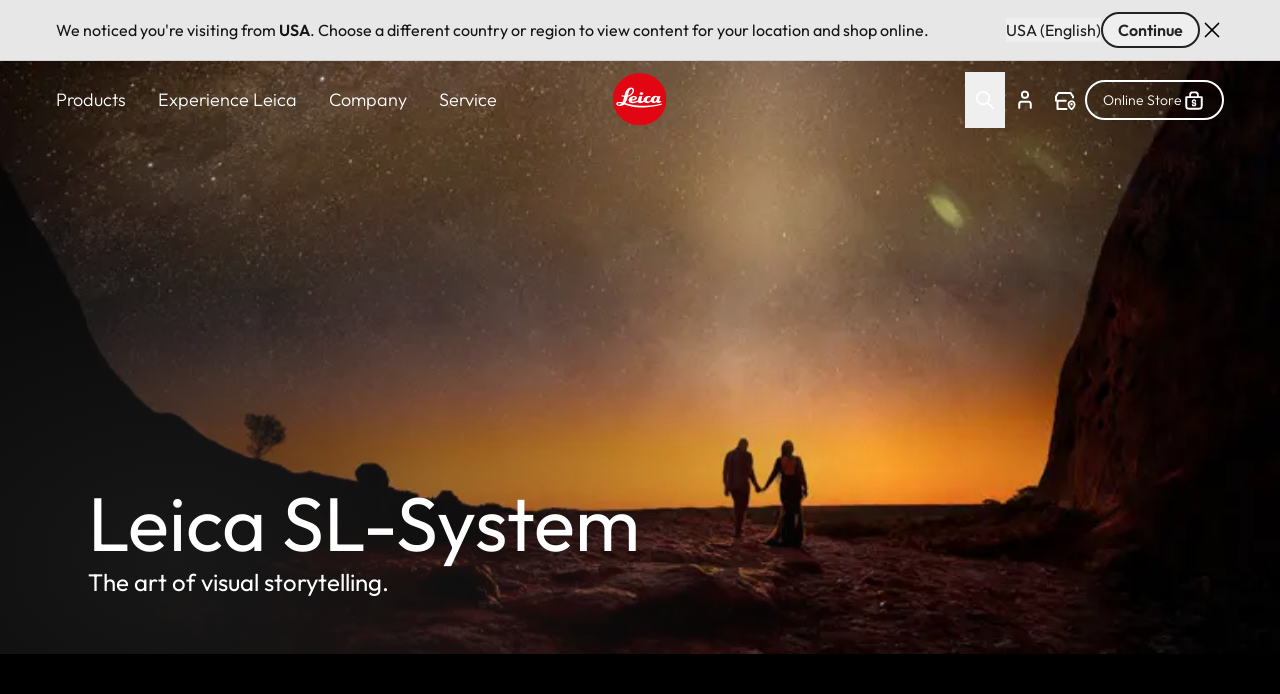

--- FILE ---
content_type: text/html; charset=utf-8
request_url: https://photos.pixlee.co/lightbox?widget_id=18278683&api_key=M3jTuUAzbEPVQGqhETH4&parent_url=https%3A%2F%2Fleica-camera.com%2Fen-int%2Fphotography%2Fsl%2Fdiscover
body_size: 7292
content:
<!DOCTYPE html>
<html lang="en" xmlns="http://www.w3.org/1999/xhtml" xml:lang="en" xmlns:fb="http://ogp.me/ns/fb#">
	<head>
		<title>
			Pixlee Content Gallery
		</title>
		<meta content="text/html; charset=utf-8" http-equiv="content-type" />
		<meta http-equiv="X-UA-Compatible" content="IE=edge" />
		<link rel="icon" href="https://assets.pxlecdn.com/assets/favicon-dbb5cd2e8a209b656eff3cf2d31823d8e42c07b601e07388b9abd58086d2a39d.ico" type="image/png" />
		<script
  src="https://browser.sentry-cdn.com/6.8.0/bundle.min.js"
  integrity="sha384-a1zd+NHj/GIqnlXIHuEKFontqYxBdK9Zwslrvnhr1KfU9tBDzKbM55gQFXlHYDiD"
  crossorigin="anonymous"
></script>


<script>
    var keen_project_id = '53fe3c9d7d8cb9502c000000';
    var keen_write_key = '7287d11513886786ffc298064a40fc41e06f31f014bf72054ede32732cd426bb47a3b0da25853916694d11219e5881908d8b46de22052422171461284e7810582143adcc89ce72c0b43829dfe59d698cc9f22dc6460277f09b660bc3ac17808e';
    var keen_host = "tinyrick.pixlee.com";
    // Loads the library asynchronously from any URI
    !function(name,path,ctx){
      var latest,prev=name!=='Keen'&&window.Keen?window.Keen:false;ctx[name]=ctx[name]||{ready:function(fn){var h=document.getElementsByTagName('head')[0],s=document.createElement('script'),w=window,loaded;s.onload=s.onreadystatechange=function(){if((s.readyState&&!(/^c|loade/.test(s.readyState)))||loaded){return}s.onload=s.onreadystatechange=null;loaded=1;latest=w.Keen;if(prev){w.Keen=prev}else{try{delete w.Keen}catch(e){w.Keen=void 0}}ctx[name]=latest;ctx[name].ready(fn)};s.async=1;s.src=path;h.parentNode.insertBefore(s,h)}}
    }('Keen','https://assets.pixlee.com/assets/keen-1.4.0.min.js',this);
</script>

	<script type="text/javascript">
    Sentry.init({
      dsn: 'https://f2c63857ff3d4d609f3011523e5933d5@sentry.io/12047',
      whitelistUrls: [/^(https?:\/\/((cdn|www)\.))?.*(pixlee\.co).*/],
      ignoreErrors: [/{\"name\":\"Error executing guarded function\",\"message\":\"Unable to get property \'origin\' of undefined or null reference\"}/,/{\"name\":\"Error executing guarded function\",\"message\":\"i is undefined\"}/,/widget url is undefined or empty/,/onMessage is not a function/,/The operation is insecure/,/is not a function \(evaluating/,/Unable to get property \'appendChild\' of undefined or null reference/,/currentAlbum is undefined/,/attempted to read protected variable/,/postMessage is not a function/,/Object doesn\'t support this property or method/,/FastClick is not defined/,/variable: FastClick/,/\$ is not defined/,/Cannot call method \"get\" of undefined/,/Cannot find function addEventListener in object/,/find variable: \$/,/but instead had type object/,/property or method \'postMessage\'/,/\'FastClick\' is undefined/,/NS_ERROR_FAILURE:/,/\'$\' is undefined/,/Access is denied/,/\'undefined\' is not a function/,/\'console\' is undefined/,/function miss failed/,/Invalid calling object/,/Out of memory/,/undefined is not an object/,/Error: Unspecified error/, /global jQuery object was not available/, /The operation was aborted/, /Illegal invocation/, /The play() request was interrupted by a call to pause()/, /The request is not allowed by the user agent or the platform in the current context/, /Non-Error promise rejection captured with/,/find variable: disableLegacyCookie/]
    });

  //ga init

	</script>

<script type="text/javascript">
  window.analytics={createCookie:function(e,o,t){var r=new Date;r.setTime(r.getTime()+24*t*60*60*1e3);var i="="+o+"; expires="+r.toGMTString()+"; path=/; domain="+window.location.host.replace("www","");document.cookie=e+i+"; SameSite=None; Secure",document.cookie=e+"_legacy"+i},readCookieHelper:function(e){for(var o=e+"=",t=document.cookie.split(";"),r=0,i=t.length;r<i;r++){for(var n=t[r];" "===n.charAt(0);)n=n.substring(1,n.length);if(0===n.indexOf(o))return n.substring(o.length,n.length)}return null},readCookie:function(e){return this.readCookieHelper(e)||this.readCookieHelper(e+"_legacy")},readFromBrowser:function(e){var o,t=!1;try{window.localStorage&&(t=!0)}catch(e){t=!1}if(t)try{o=window.localStorage.getItem(e)}catch(t){o=this.readCookie(e)}else o=this.readCookie(e);return o},storeInBrowser:function(e,o){var t,r=!1;if(!gon.requireCookieConsent||gon.acceptCookiePolicy){try{window.localStorage&&(r=!0)}catch(e){r=!1}if(null!=o)if("object"==typeof o&&(o=JSON.stringify(o)),r)try{window.localStorage.setItem(e,o)}catch(r){t=this.createCookie(e,o,30)}else this.createCookie(e,o,30);if(void 0===o){if(r)try{t=window.localStorage.getItem(e)}catch(o){t=this.readCookie(e)}else t=this.readCookie(e);try{t=JSON.parse(t)}catch(e){}return t}if(null===o)if(r)try{window.localStorage.removeItem(e)}catch(o){this.createCookie(e,"",-1)}else this.createCookie(e,"",-1)}},getGUID:function(){function e(){return Math.floor(65536*(1+Math.random())).toString(16).substring(1)}return e()+e()+"-"+e()+"-"+e()+"-"+e()+"-"+e()+e()+e()},getAnonymousId:function(e){return arguments.length?(this.storeInBrowser("ajs_anonymous_id",e),this):(e=this.readFromBrowser("ajs_anonymous_id"))?e:(e=this.getGUID(),this.storeInBrowser("ajs_anonymous_id",e),this.readFromBrowser("ajs_anonymous_id"))}};
</script>

		<script>
//<![CDATA[
window.gon={};gon.global={"distilleryUrl":"https://distillery.pixlee.co/","distilleryAnalyticsUrl":"https://distillery-analytics.pixlee.com/","pixleeBackendServer":"https://app.pixlee.com/","pixleePhotosServer":"https://photos.pixlee.co/","env":"production","distilleryQueryUrl":"getJSON","distilleryTagAlbumsUrl":"api/v2/tag_albums","distilleryProductsUrl":"api/v2/products","distilleryPhotoUrl":"getPhoto","s3BucketUrl":"https://s3.amazonaws.com/static.pixlee.com"};gon.experimenting=false;gon.widget_id="18278683";gon.widget_id_param="18278683";gon.current_account={"id":2492,"single_access_token":"M3jTuUAzbEPVQGqhETH4","created_at":"2023-04-27T18:32:46.541Z","updated_at":"2026-01-24T12:49:35.290Z","url_name":"LeicaCameraAG ","account_type":10,"business_name":"Leica Camera AG ","uploader_product_search_mode":"hidden","features":["multiple_social_logins","access_control","youtube","crm","conversion_data","loading_image_customize","retroactive_pull","shop_now","geolocation","custom_order","phone_support","ecomm_integration","cta_links","heavy_permission","flag_watchlist","multiple_seats","multiple_hashtags","contest_mode","direct_message","permissioning","multiple_shop_now","fb_ads","buffer_scheduling","integrations","detect_language","dm_template_groups","publish_pdp","publish_center","conversion_analytics_data","custom_css","advanced_analytics","pixsee","api_access","products","detailed_analytics","tos","product_albums","cta","publish_website","reviews","remove_powered_by","powered_by_lightbox_customize","multiple_social_logins"],"extra_fields":{}};gon.publication_id=18278683;gon.current_album={"id":66760572,"title":"%23LeicaSL2","user_id":14947,"public_contribution":true,"created_at":"2023-06-27T09:31:06.666Z","updated_at":"2026-01-24T18:19:00.452Z","thumbnail_id":805252647,"public_viewing":true,"description":"","deleted_at":null,"public_token":null,"moderation":true,"email_slug":"leicasl266760572","campaign":false,"instructions":null,"facebook_album_uid":null,"facebook_album_name":null,"facebook_page_id":null,"connected_to_facebook":false,"views_updated":null,"is_updating":false,"external_base_url":null,"external_full_url":null,"external_category":null,"external_full_title":null,"external_hashtag":null,"action_link":null,"zip_archive_photo_count":null,"zip_archive_url":null,"zip_archive_updated_at":null,"password":null,"has_password":false,"collect_email":true,"collect_custom_1":false,"collect_custom_1_field":null,"run_vision":false,"box_id":null,"box_name":null,"run_people_detection":false,"run_logo_detection":false,"location_updated_at":null,"captions_updated_at":null,"redis_count":null,"updated_dead_at":null,"live_update":true,"vote_interval":86400,"display_options":null,"extra_fields":{"updated_collection_time":1769278740},"action_link_text":null,"notify_user_when_approved":true,"account_id":2492,"num_photos":1719,"num_inbox_photos":36142,"collect_status":"green","unread_messages":12,"filtersort_cache_updated_at":"2026-01-24T18:08:14.252Z","inbox_thumbnail_id":836602726,"analytics_updated_at":"2024-10-09T14:33:30.807Z","album_type":"standard","extra_fields_h":{},"pinned":false,"users_with_access":[],"restricted_access":false,"collect_status_message":"instagram leicasl2: Collection up to date."};gon.collect_string=["#leicasl2"];gon.recipe={"filters":{"_ENTITY_NAME":"Filter","starred_photos":"","flagged_photos":false,"deleted_photos":false,"published_photos":false,"min_instagram_followers":"","min_twitter_followers":"","content_source":["instagram","instagram_story","instagram_feed","instagram_reel","twitter","facebook","desktop","youtube","twitch","tiktok"],"content_type":["video","image"],"source_and_content_type":null,"collect_method":["upload_from_cp","upload_from_widget","upload_from_email","upload_from_api","social_collection"],"filter_by_language":[],"filter_by_subcaption":"","filter_by_caption":{"contains":[],"not_contains":[]},"filter_by_hashtag":{"is_one_of":[],"not_equals":[]},"filter_by_notes":{"contains":[],"not_contains":[]},"filter_by_userhandle":{"is_one_of":[],"not_equals":[],"contains":[],"not_contains":[]},"product_name":{"is_one_of":[],"not_equals":[],"contains":[],"not_contains":[]},"product_sku":{"is_one_of":[],"not_equals":[],"contains":[],"not_contains":[]},"album_name":{"is_one_of":[],"not_equals":[],"contains":[],"not_contains":[]},"computer_vision":{"search":[],"contains":[],"not_contains":[]},"filter_by_location":{"contains":[],"not_contains":[]},"filter_by_radius":"","exist_in_multiple":false,"exist_in_single":false,"has_action_link":null,"submitted_date_start":"","submitted_date_end":"","approved_on_date_start":"","approved_on_date_end":"","messages":[],"permissions":[],"has_notes":"","has_hotspot":"","has_product":"","out_of_stock":false,"in_stock_only":"","has_category":"","min_instagram_likes":"","min_twitter_favorites":"","unflagged_photos":false,"has_pixlee_flags":null,"has_custom_flags":null,"denied_photos":false,"top_influencers":false,"top_evangelists":false,"in_categories":[],"not_in_categories":[],"has_permission":true,"has_heavy_permission":false,"mentions":{"is_one_of":[],"not_equals":[]},"filter_by_photo_tags":[]},"reviews":{"_ENTITY_NAME":"ReviewDistilleryFilter","filters":{"favorite":true,"min_rating":1,"max_rating":5}},"sort":{"photorank":false,"recency":false,"pixlee_shares":false,"approved_time":false,"popularity":false,"pixlee_likes":false,"random":false,"dynamic":true,"followers":false,"engagement_rate":false,"native_views":false,"native_comments":false,"native_likes":false,"native_impressions":false,"native_saved":false,"date_posted":false,"permission_start":false,"permission_expiry":false,"asc":false,"desc":true}};gon.display_options={"utm":{"term":"","medium":"","content":"","campaign":""},"channel":"website","is_datc":false,"cssTitle":"Copy%20of%20Minimalist%20Modern","hotspots":false,"pageSize":"12","customCss":"#header_wrapper #hashtag_holder li{font-size:26px !important;font-family: 'sl';}#header_wrapper #description_holder{font-family: 'sr';}#header_wrapper #upload_now{font-family: 'sr';}#header_wrapper #upload_now:hover{}.photo_block .info_holder .info_content .users_handle a{font-family: 'sb';}.photo_block .info_holder .info_content .users_caption{font-family: 'sr';}.photo_block .info_holder .info_content .users_date{font-family: 'sr';}#photowall_widget #photowall_control .load_more{font-family: 'sr';}#photo_lightbox_wrapper #right_panel #top_block #user_info_holder #user_name, #photo_lightbox_wrapper_mobile #info_panel #user_info_holder #user_name, #photo_lightbox_wrapper #bottom_panel #info_block #user_info_holder #user_details #user_name, #photo_lightbox_wrapper_desktop #left_panel #content_details #user_info_holder #user_name, #lightbox_wrapper_tablet #bottom_panel #info_block #user_info_holder #user_details #user_name, #lightbox_wrapper_mobile #user_info_holder #user_name{font-family: 'sb';}#photo_lightbox_wrapper_desktop #left_panel #content_details #caption_holder, #lightbox_wrapper_tablet #bottom_panel #info_block #user_info_holder #user_details #caption_holder, #lightbox_wrapper_mobile #caption_holder{font-family: 'sr';}#photo_lightbox_wrapper #right_panel #middle_block a .product_cta, #photo_lightbox_wrapper #bottom_panel #cta_holder #cta_content #cta_text, #photo_lightbox_wrapper_mobile #cta_holder #cta_content #cta_text{font-family: 'sr';}#photo_lightbox_wrapper_desktop #right_panel #cta_block #cta_container a .product_name, #lightbox_wrapper_tablet #bottom_panel #cta_panel #cta_container .cta_holder .cta_content .cta_product_name, #lightbox_wrapper_mobile #frame_large #cta_container .cta_block_large .cta_content_wrapper .middle_align_wrap .cta_product_name{font-family: 'sr';}#header_wrapper #view_gallery{font-size:14px !important;}.photo_block .info_holder .info_content .users_handle{}.mfp-arrow-left{:0 !important;}.mfp-arrow-right{:0 !important;}#mosaic_control .load_more{font-family: 'sr';}#end_uploader_tile_inside{font-weight:normal !important;}.active_review .text_review_holder .text_review_content .text_review{font-size:14px !important;}.active_review .text_review_holder .text_review_content .star_holder:before{font-size:12px !important;}#header_wrapper #upload_now:after{content: 'Fotos hinzufügen' !important;}#end_uploader_tile_inside:after{content: 'Fotos hinzufügen' !important;}#photowall_widget #photowall_control .load_more:before{content: 'Mehr laden' !important;}#mosaic_widget #mosaic_control .load_more:before{content: 'Mehr laden' !important;}.uploader_tile, .uploader_tile:before{display:none !important;}@font-face {  font-family: 'Pixlee External Custom';  src: url(https://leica-camera.com/themes/custom/leica_theme/assets/fonts/CorporateS_Web/CorporateS.ttf);}*,html,body,*:before,*:after {  font-family: Pixlee External Custom, sans-serif !important;}@font-face {  font-family: icons;  src: url('https://assets.pxlecdn.com/pixlee_fonts/pixlee_icons.woff2') format('woff2'), url('https://assets.pxlecdn.com/pixlee_fonts/pixlee_icons.woff') format('woff');}.content_source:after {  font-family: icons !important;}#photo_lightbox_wrapper #right_panel #top_block #social_holder a:after {  font-family: icons !important;}.photo_block .info_holder .social_holder .social_button:after {  font-family: icons !important;}.photo_block .layer_video .play_button:after {  font-family: icons !important;}#uploader_frame #content_holder .panel#panel_login #login_container #login_logo:after {  font-family: icons !important;}#uploader_frame #content_holder .panel#panel_form #form_wrapper .tos_input input[type=\"checkbox\"] ~ span:before {  font-family: icons !important;}#uploader_frame #upload_holder .panel#panel_review #social_review_wrapper .photo_item_review .delete_content:before {  font-family: icons !important;}#uploader_frame #content_holder .panel#panel_review #social_review_wrapper .photo_item_review .delete_content:before {  font-family: icons !important;}#uploader_frame #content_holder .panel#panel_social #social_photo_wrapper .photo_item .video_content:after {  font-family: icons !important;}#uploader_frame #content_holder .panel#panel_social #social_photo_wrapper .photo_item.active:after {  font-family: icons !important;}#standalone_header #header_nav #social_profiles_container .social_profile_icons:after {  font-family: icons !important;}#photo_lightbox_wrapper #bottom_panel #social_holder a:after {  font-family: icons !important;}#photo_lightbox_wrapper_desktop #left_panel #content_details #user_info_holder #social_holder a:after {  font-family: icons !important;}#lightbox_wrapper_tablet #bottom_panel #social_holder a:after {  font-family: icons !important;}#photo_lightbox_wrapper_mobile #social_holder a:after {  font-family: icons !important;}#uploader_frame #content_holder .panel#panel_social #social_photo_wrapper #social_photo_content .photo_item.active:after {  font-family: icons !important;}.photo_block .layer_video .play_button:before {  font-family: icons !important;}button.mobile_arrow.mfp-arrow:after {  font-family: icons !important;}#standalone_header #header_nav #social_profiles_container .social_profile_icons#instagram_profile:before {  font-family: icons !important;}#standalone_header #header_nav #social_profiles_container .social_profile_icons#twitter_profile:before {  font-family: icons !important;}#standalone_header #header_nav #social_profiles_container .social_profile_icons#pinterest_profile:before {  font-family: icons !important;}#uploader_frame #content_holder .panel#panel_social #social_photo_wrapper .photo_item .video_content:before {  font-family: icons !important;}#header_wrapper.uploader_text_w_icon #upload_now:before {  font-family: icons !important;}#header_wrapper.uploader_text_w_icon #view_gallery:before {  font-family: icons !important;}#uploader_frame #top_bar #close:before {  font-family: icons !important;}#photo_lightbox_wrapper_desktop #desktop_hotspot_holder .hotspot_marker_container .hotspot_marker:before {  font-family: icons !important;}#photo_lightbox_wrapper_desktop #right_panel #cta_block #cta_next:after {  font-family: icons !important;}#photo_lightbox_wrapper_desktop #right_panel #cta_block #cta_prev:after {  font-family: icons !important;}#slideshow_widget {  height: px;  width: px;}#slideshow_widget .slideshow_frame ul .photo_block {  opacity: 0;  width: px;  height: px;} #header_wrapper #upload_now {\n  transition: none;\n}\n#header_wrapper.tile.uploader_button #upload_now, #header_wrapper.tile.uploader_button #view_gallery {\n  font-size: 20px;\n  min-width: 60%;\n  max-width: 90%;\n  padding: 10px 20px;\n}\n#header_wrapper.uploader_button #upload_now\n{\n  border-radius: 38px;\n  text-transform: none;\n  box-shadow: 0 9px 20px rgb(226 6 18 / 29%), 0 1.8px 3.25px rgb(226 6 18 / 14%);\n  color: #fff;\n  background-color: #e20612;\n  font-weight: 700;\n  letter-spacing: -.02em;\n  font-size: 20px;\n  line-height: 24px;\n  padding: 12px 32px;\n}\n#header_wrapper.uploader_button #upload_now:hover {\n  background-color: #e20612;\n}\n.photo_block {\n  border-radius: 4px;\n}\n#mosaic_widget #mosaic_control .load_more \n{\n  text-transform: none;\n  border-radius: 38px;\n  transition: color 0.3s ease-in-out,background-color 0.3s ease-in-out,border-color 0.3s ease-in-out,box-shadow 0.3s ease-in-out;\n  padding: 6px 36.8px;\n  color: #000;\n  background-color: #fff;\n  font-weight: 700;\n  letter-spacing: -.02em;\n  font-size: 20px;\n  line-height: 24px;\n  padding: 12px 32px;\n}\n#mosaic_widget .mosaic_frame ul .photo_block#header_tile_container:before {\n  background-color: white;\n  border-radius: 4px;\n}\n.mosaic_v2 #mosaic_widget .mosaic_frame .photo_block .img_holder {\n  border-radius: 4px;\n}\n#mosaic_widget .mosaic_frame .photo_block .info_holder .info_content .users_handle a {\n  text-transform: none;\n}\n#header_wrapper #hashtag_holder li {\n  color: #FFF;\n  text-transform: none;\n  font-weight: 700;\n  letter-spacing: -.02em;\n  font-size: 32px;\n  line-height: 35px;\n}\n#mosaic_widget .mosaic_frame ul .photo_block#header_tile_container:before {\n  background-color: #292929\n}\n#header_wrapper #description_holder {\n  color: #FFF;\n  font-size: 20px;\n}\n#mosaic_widget .mosaic_frame ul .photo_block#header_tile_container:before{\n  content:'';\n  position:absolute;\n  top:5px;\n  left:5px;\n  width:calc(100% - 10px);\n  height:calc(100% - 10px);\n  box-shadow:0px 0px 0px 1px rgba(0,0,0,0.05)\n}\n#mosaic_widget .mosaic_frame ul .photo_block#header_tile_container.small{\n  width:180px;\n  height:180px;\n  padding:5px\n}\n#mosaic_widget .mosaic_frame ul .photo_block#header_tile_container.large{\n  width:370px;\n  height:370px;\n  padding:5px\n}\n#uploader_frame  {\n  border-radius:4px;\n}\n#uploader_frame #panel_drag_drop #drag_drop_container #fileuploader {\n  border-radius:4px;\n}\n#uploader_frame #top_bar {\n  border-radius:4px}\n#uploader_frame #content_holder .panel#panel_home #choose_source #source_list .source .label, #uploader_frame #upload_holder .panel#panel_home #choose_source #source_list .source .label {\n  border-radius: 38px;\n  text-transform: none;\n  color: ;\n  background-color: ;\n  font-weight: 700;\n  letter-spacing: -.02em;\n  font-size: 20px;\n  line-height: 24px;\n  padding: 14px 0px;\n}\n#mosaic_widget #mosaic_control .load_more:hover{\n  background:white;\n  color:black\n}\n#mosaic_widget #mosaic_control{\n  position:relative;\n  width:100%;\n  display:block;\n  margin:30px 0px\n}\n#uploader_frame #content_holder .panel .bottom_button#submit_content_button, #uploader_frame #upload_holder .panel .bottom_button#submit_content_button {\n  border-radius: 38px;\n  text-transform: none;\n  color: ;\n  background-color: ;\n  font-weight: 700;\n  letter-spacing: -.02em;\n  font-size: 20px;\n  line-height: 24px;\n  padding: 14px 0px;\n}\n#photo_lightbox_wrapper_desktop {\n  width: 100%;\n}\n#right_panel {\n  display: none;\n}\n#photo_lightbox_wrapper_desktop #left_panel #content_details {\n  width:calc(100% - 40px)}\n\n#uploader_frame #content_holder .panel .bottom_button#review_selected, #uploader_frame #upload_holder .panel .bottom_button#review_selected, #uploader_frame #content_holder .panel .bottom_button#next, #uploader_frame #upload_holder .panel .bottom_button#next\n {  border-radius: 38px;\n  text-transform: none;\n  color: ;\n  background-color: ;\n  font-weight: 700;\n  letter-spacing: -.02em;\n  font-size: 20px;\n  line-height: 24px;\n  padding: 14px 0px; } .mfp-arrow-left.tablet_arrow{margin-left:-240px;}.mfp-arrow-right.tablet_arrow{margin-left:190px;} .mfp-arrow-left{margin-left:-470px;}.mfp-arrow-right{margin-left:421px;}","photoSize":"large_photo","album_type":"standard","infoButton":false,"pdpCaption":"","showLoader":true,"is_facebook":false,"cssThemeType":"user","photoQuality":"default","proserve_css":"","showCaptions":true,"showHashtags":true,"showViewport":true,"tosLink_text":"https://leica-camera.com/en-int/user-content-terms","videoOptions":{"loop":true,"sound":false,"autoplay":true,"playsInline":false},"ctaCurrentTab":false,"datc_navigate":"false","headerOptions":{"title":"#LeicaSL2","button":"uploader_button","layout":"tile","showTitle":true,"bannerImage":"","description":"Share your photos with us!","viewGalleryUrl":"","showDescription":true,"showViewGallery":false,"viewGalleryTitle":"View Gallery","end_tile_upload_button_background_showHide":false},"reviewOptions":{"frequency":0.25,"displayReviews":false,"lightboxReviews":false},"showVoteCount":false,"tosLabel_text":"I agree to the Terms of Service","customVoteText":"","is_interactive":false,"carouselOptions":{"rows":3,"layout":"mosaic","smoothSwiping":false},"lightboxOptions":{"customReportHref":""},"namePlaceholder":"YOUR FULLNAME","pdpShowUploader":true,"showDescription":true,"customSpinnerUrl":"https://assets.pixlee.com/photos_loader_dont_delete/pixlee_mini_loader.gif","emailPlaceholder":"name@example.com","infiniteLoadMore":false,"lightbox_version":"v2","productFieldName":"PRODUCT:","requiredCaptions":false,"showCallToAction":false,"additional_fields":[],"speedOptimization":false,"standaloneOptions":{"brandURL":"","meta_title":"","logoImage_input":"","meta_description":"","bannerImage_input":"","logoImage_showHide":true,"bannerImage_showHide":true,"logoImage_backgroundImage":"","bannerImage_backgroundImage":""},"thankYouUrl_input":"","widgets_header_v2":false,"widgets_header_v3":true,"captionPlaceholder":"Write a caption...","enableProductField":true,"uploaderMinimumAge":0,"css_preset_filename":"minimalist_modern_theme_v3","showWidgetUserAvatar":false,"additional_tos_fields":[],"disablePoweredByClick":false,"showIncentivizedBadge":false,"css_preset_filename_v2":"","customCallToActionLink":"","customCallToActionText":"","customCallToActionPhoto":"","customCallToActionTitle":"","productFieldPlaceholder":"Let us know the Leica Camera this image has been taken with.","interactiveWidgetOptions":{"sort":false,"search":false,"seasons":false,"location":false,"sortPrice":false,"categories":false,"customized":false,"sortRecent":false,"widgetType":false,"sortPopular":false,"personalized":false,"selectedCategories":[],"categoriesSelectOne":false},"showProductCategoryLabel":false,"widget_autoplay_showHide":true,"widget_lightbox_interval":3000,"widget_lightbox_showHide":true,"showTimestampsOnPhotowall":false,"widget_loadingOption_showHide":true};gon.display_options_id=178816;gon.type="mosaic_v2";gon.is_facebook=null;gon.region_id=null;gon.lightbox_version="v2";gon.isMobile=null;gon.isTablet=null;gon.isDesktop=true;gon.remote_ip="64.252.75.170";gon.requireCookieConsent=null;gon.custom_text={};gon.parentUrl="https://leica-camera.com/en-int/photography/sl/discover";
//]]>
</script>
		
		
		<script src="//assets.pxlecdn.com/assets/packs/js/runtime-112b095b606a4a7e9d83.js"></script>
<script src="//assets.pxlecdn.com/assets/packs/js/8308-eeaa6e4a5ec1c0d269f5.js"></script>
<script src="//assets.pxlecdn.com/assets/packs/js/i18n/en-cb8061acd0e5b65fbe08.js"></script>
<script src="//assets.pxlecdn.com/assets/packs/js/4002-a34126d8413c7f3c2810.js"></script>
<script src="//assets.pxlecdn.com/assets/packs/js/9050-424ebbe5fcd403b5e226.js"></script>
<script src="//assets.pxlecdn.com/assets/packs/js/3932-134d3c91f28a88ed2c9e.js"></script>
<script src="//assets.pxlecdn.com/assets/packs/js/6899-57c200e06aac3fa8097f.js"></script>
<script src="//assets.pxlecdn.com/assets/packs/js/3597-0324ed32a626765b926c.js"></script>
<script src="//assets.pxlecdn.com/assets/packs/js/2498-4c3220157df253cc817b.js"></script>
<script src="//assets.pxlecdn.com/assets/packs/js/6344-1a08e686c260ac2aa6b4.js"></script>
<script src="//assets.pxlecdn.com/assets/packs/js/780-1cb2e262f0c8b422b99f.js"></script>
<script src="//assets.pxlecdn.com/assets/packs/js/8154-de75bdaadfca521b566e.js"></script>
<script src="//assets.pxlecdn.com/assets/packs/js/lightbox_v2-a05ea5310de36ddd0c12.js"></script>
		
<link rel="stylesheet" href="//assets.pxlecdn.com/assets/packs/css/1840-2c687e1f.css" media="screen" />
<link rel="stylesheet" href="//assets.pxlecdn.com/assets/packs/css/lightbox_gallery_v2-59fbe354.css" media="screen" />
<link rel="stylesheet" href="//assets.pxlecdn.com/assets/packs/css/minimalist_modern_theme_v3-223b4e1c.css" media="screen" />
<link rel="stylesheet" href="//assets.pxlecdn.com/assets/packs/css/localization-af31c4e5.css" media="screen" />

<style type="text/css" id="proserveStylesheet">
  
</style>

<style type="text/css" id="dynamicStylesheet">
  #header_wrapper #hashtag_holder li{font-size:26px !important;font-family: 'sl';}#header_wrapper #description_holder{font-family: 'sr';}#header_wrapper #upload_now{font-family: 'sr';}#header_wrapper #upload_now:hover{}.photo_block .info_holder .info_content .users_handle a{font-family: 'sb';}.photo_block .info_holder .info_content .users_caption{font-family: 'sr';}.photo_block .info_holder .info_content .users_date{font-family: 'sr';}#photowall_widget #photowall_control .load_more{font-family: 'sr';}#photo_lightbox_wrapper #right_panel #top_block #user_info_holder #user_name, #photo_lightbox_wrapper_mobile #info_panel #user_info_holder #user_name, #photo_lightbox_wrapper #bottom_panel #info_block #user_info_holder #user_details #user_name, #photo_lightbox_wrapper_desktop #left_panel #content_details #user_info_holder #user_name, #lightbox_wrapper_tablet #bottom_panel #info_block #user_info_holder #user_details #user_name, #lightbox_wrapper_mobile #user_info_holder #user_name{font-family: 'sb';}#photo_lightbox_wrapper_desktop #left_panel #content_details #caption_holder, #lightbox_wrapper_tablet #bottom_panel #info_block #user_info_holder #user_details #caption_holder, #lightbox_wrapper_mobile #caption_holder{font-family: 'sr';}#photo_lightbox_wrapper #right_panel #middle_block a .product_cta, #photo_lightbox_wrapper #bottom_panel #cta_holder #cta_content #cta_text, #photo_lightbox_wrapper_mobile #cta_holder #cta_content #cta_text{font-family: 'sr';}#photo_lightbox_wrapper_desktop #right_panel #cta_block #cta_container a .product_name, #lightbox_wrapper_tablet #bottom_panel #cta_panel #cta_container .cta_holder .cta_content .cta_product_name, #lightbox_wrapper_mobile #frame_large #cta_container .cta_block_large .cta_content_wrapper .middle_align_wrap .cta_product_name{font-family: 'sr';}#header_wrapper #view_gallery{font-size:14px !important;}.photo_block .info_holder .info_content .users_handle{}.mfp-arrow-left{:0 !important;}.mfp-arrow-right{:0 !important;}#mosaic_control .load_more{font-family: 'sr';}#end_uploader_tile_inside{font-weight:normal !important;}.active_review .text_review_holder .text_review_content .text_review{font-size:14px !important;}.active_review .text_review_holder .text_review_content .star_holder:before{font-size:12px !important;}#header_wrapper #upload_now:after{content: 'Fotos hinzufügen' !important;}#end_uploader_tile_inside:after{content: 'Fotos hinzufügen' !important;}#photowall_widget #photowall_control .load_more:before{content: 'Mehr laden' !important;}#mosaic_widget #mosaic_control .load_more:before{content: 'Mehr laden' !important;}.uploader_tile, .uploader_tile:before{display:none !important;}@font-face {  font-family: 'Pixlee External Custom';  src: url(https://leica-camera.com/themes/custom/leica_theme/assets/fonts/CorporateS_Web/CorporateS.ttf);}*,html,body,*:before,*:after {  font-family: Pixlee External Custom, sans-serif !important;}@font-face {  font-family: icons;  src: url('https://assets.pxlecdn.com/pixlee_fonts/pixlee_icons.woff2') format('woff2'), url('https://assets.pxlecdn.com/pixlee_fonts/pixlee_icons.woff') format('woff');}.content_source:after {  font-family: icons !important;}#photo_lightbox_wrapper #right_panel #top_block #social_holder a:after {  font-family: icons !important;}.photo_block .info_holder .social_holder .social_button:after {  font-family: icons !important;}.photo_block .layer_video .play_button:after {  font-family: icons !important;}#uploader_frame #content_holder .panel#panel_login #login_container #login_logo:after {  font-family: icons !important;}#uploader_frame #content_holder .panel#panel_form #form_wrapper .tos_input input[type="checkbox"] ~ span:before {  font-family: icons !important;}#uploader_frame #upload_holder .panel#panel_review #social_review_wrapper .photo_item_review .delete_content:before {  font-family: icons !important;}#uploader_frame #content_holder .panel#panel_review #social_review_wrapper .photo_item_review .delete_content:before {  font-family: icons !important;}#uploader_frame #content_holder .panel#panel_social #social_photo_wrapper .photo_item .video_content:after {  font-family: icons !important;}#uploader_frame #content_holder .panel#panel_social #social_photo_wrapper .photo_item.active:after {  font-family: icons !important;}#standalone_header #header_nav #social_profiles_container .social_profile_icons:after {  font-family: icons !important;}#photo_lightbox_wrapper #bottom_panel #social_holder a:after {  font-family: icons !important;}#photo_lightbox_wrapper_desktop #left_panel #content_details #user_info_holder #social_holder a:after {  font-family: icons !important;}#lightbox_wrapper_tablet #bottom_panel #social_holder a:after {  font-family: icons !important;}#photo_lightbox_wrapper_mobile #social_holder a:after {  font-family: icons !important;}#uploader_frame #content_holder .panel#panel_social #social_photo_wrapper #social_photo_content .photo_item.active:after {  font-family: icons !important;}.photo_block .layer_video .play_button:before {  font-family: icons !important;}button.mobile_arrow.mfp-arrow:after {  font-family: icons !important;}#standalone_header #header_nav #social_profiles_container .social_profile_icons#instagram_profile:before {  font-family: icons !important;}#standalone_header #header_nav #social_profiles_container .social_profile_icons#twitter_profile:before {  font-family: icons !important;}#standalone_header #header_nav #social_profiles_container .social_profile_icons#pinterest_profile:before {  font-family: icons !important;}#uploader_frame #content_holder .panel#panel_social #social_photo_wrapper .photo_item .video_content:before {  font-family: icons !important;}#header_wrapper.uploader_text_w_icon #upload_now:before {  font-family: icons !important;}#header_wrapper.uploader_text_w_icon #view_gallery:before {  font-family: icons !important;}#uploader_frame #top_bar #close:before {  font-family: icons !important;}#photo_lightbox_wrapper_desktop #desktop_hotspot_holder .hotspot_marker_container .hotspot_marker:before {  font-family: icons !important;}#photo_lightbox_wrapper_desktop #right_panel #cta_block #cta_next:after {  font-family: icons !important;}#photo_lightbox_wrapper_desktop #right_panel #cta_block #cta_prev:after {  font-family: icons !important;}#slideshow_widget {  height: px;  width: px;}#slideshow_widget .slideshow_frame ul .photo_block {  opacity: 0;  width: px;  height: px;} #header_wrapper #upload_now {
  transition: none;
}
#header_wrapper.tile.uploader_button #upload_now, #header_wrapper.tile.uploader_button #view_gallery {
  font-size: 20px;
  min-width: 60%;
  max-width: 90%;
  padding: 10px 20px;
}
#header_wrapper.uploader_button #upload_now
{
  border-radius: 38px;
  text-transform: none;
  box-shadow: 0 9px 20px rgb(226 6 18 / 29%), 0 1.8px 3.25px rgb(226 6 18 / 14%);
  color: #fff;
  background-color: #e20612;
  font-weight: 700;
  letter-spacing: -.02em;
  font-size: 20px;
  line-height: 24px;
  padding: 12px 32px;
}
#header_wrapper.uploader_button #upload_now:hover {
  background-color: #e20612;
}
.photo_block {
  border-radius: 4px;
}
#mosaic_widget #mosaic_control .load_more 
{
  text-transform: none;
  border-radius: 38px;
  transition: color 0.3s ease-in-out,background-color 0.3s ease-in-out,border-color 0.3s ease-in-out,box-shadow 0.3s ease-in-out;
  padding: 6px 36.8px;
  color: #000;
  background-color: #fff;
  font-weight: 700;
  letter-spacing: -.02em;
  font-size: 20px;
  line-height: 24px;
  padding: 12px 32px;
}
#mosaic_widget .mosaic_frame ul .photo_block#header_tile_container:before {
  background-color: white;
  border-radius: 4px;
}
.mosaic_v2 #mosaic_widget .mosaic_frame .photo_block .img_holder {
  border-radius: 4px;
}
#mosaic_widget .mosaic_frame .photo_block .info_holder .info_content .users_handle a {
  text-transform: none;
}
#header_wrapper #hashtag_holder li {
  color: #FFF;
  text-transform: none;
  font-weight: 700;
  letter-spacing: -.02em;
  font-size: 32px;
  line-height: 35px;
}
#mosaic_widget .mosaic_frame ul .photo_block#header_tile_container:before {
  background-color: #292929
}
#header_wrapper #description_holder {
  color: #FFF;
  font-size: 20px;
}
#mosaic_widget .mosaic_frame ul .photo_block#header_tile_container:before{
  content:'';
  position:absolute;
  top:5px;
  left:5px;
  width:calc(100% - 10px);
  height:calc(100% - 10px);
  box-shadow:0px 0px 0px 1px rgba(0,0,0,0.05)
}
#mosaic_widget .mosaic_frame ul .photo_block#header_tile_container.small{
  width:180px;
  height:180px;
  padding:5px
}
#mosaic_widget .mosaic_frame ul .photo_block#header_tile_container.large{
  width:370px;
  height:370px;
  padding:5px
}
#uploader_frame  {
  border-radius:4px;
}
#uploader_frame #panel_drag_drop #drag_drop_container #fileuploader {
  border-radius:4px;
}
#uploader_frame #top_bar {
  border-radius:4px}
#uploader_frame #content_holder .panel#panel_home #choose_source #source_list .source .label, #uploader_frame #upload_holder .panel#panel_home #choose_source #source_list .source .label {
  border-radius: 38px;
  text-transform: none;
  color: ;
  background-color: ;
  font-weight: 700;
  letter-spacing: -.02em;
  font-size: 20px;
  line-height: 24px;
  padding: 14px 0px;
}
#mosaic_widget #mosaic_control .load_more:hover{
  background:white;
  color:black
}
#mosaic_widget #mosaic_control{
  position:relative;
  width:100%;
  display:block;
  margin:30px 0px
}
#uploader_frame #content_holder .panel .bottom_button#submit_content_button, #uploader_frame #upload_holder .panel .bottom_button#submit_content_button {
  border-radius: 38px;
  text-transform: none;
  color: ;
  background-color: ;
  font-weight: 700;
  letter-spacing: -.02em;
  font-size: 20px;
  line-height: 24px;
  padding: 14px 0px;
}
#photo_lightbox_wrapper_desktop {
  width: 100%;
}
#right_panel {
  display: none;
}
#photo_lightbox_wrapper_desktop #left_panel #content_details {
  width:calc(100% - 40px)}

#uploader_frame #content_holder .panel .bottom_button#review_selected, #uploader_frame #upload_holder .panel .bottom_button#review_selected, #uploader_frame #content_holder .panel .bottom_button#next, #uploader_frame #upload_holder .panel .bottom_button#next
 {  border-radius: 38px;
  text-transform: none;
  color: ;
  background-color: ;
  font-weight: 700;
  letter-spacing: -.02em;
  font-size: 20px;
  line-height: 24px;
  padding: 14px 0px; } .mfp-arrow-left.tablet_arrow{margin-left:-240px;}.mfp-arrow-right.tablet_arrow{margin-left:190px;} .mfp-arrow-left{margin-left:-470px;}.mfp-arrow-right{margin-left:421px;}
</style>


		<script type="text/javascript">
  if (typeof I18n !== 'undefined') {
    I18n.defaultLocale = "en";
    I18n.locale = "en";
    I18n.fallbacks = true;
  }
</script>

	</head>
	<body class="has_i18n_translations">
		<span aria-live="polite" class="ariaLiveMessage screen_reader_only"></span>
	</body>
</html>


--- FILE ---
content_type: text/html; charset=utf-8
request_url: https://photos.pixlee.co/widget?widget_id=18278683&api_key=M3jTuUAzbEPVQGqhETH4&parent_url=https%3A%2F%2Fleica-camera.com%2Fen-int%2Fphotography%2Fsl%2Fdiscover
body_size: 7811
content:
<!DOCTYPE html>
<html lang="en" xmlns="http://www.w3.org/1999/xhtml" xml:lang="en" xmlns:fb="http://ogp.me/ns/fb#">
  <head>
      <link rel="dns-prefetch" href="//assets.pixlee.com" />
      <link rel="dns-prefetch" href="//cdnjs.cloudflare.com" />
      <link rel="dns-prefetch" href="//distillery.pixlee.com" />
      <link rel="dns-prefetch" href="//distillery.pixlee.co" />
      <link rel="dns-prefetch" href="//maps.googleapis.com" />
      <link rel="dns-prefetch" href="//cdn.ravenjs.com" />
      <link rel="dns-prefetch" href="//browser.sentry-cdn.com" />
      <link rel="dns-prefetch" href="//assets.pixlee.com" />
      <link rel="dns-prefetch" href="//assets0.pxlecdn.com" />
      <link rel="dns-prefetch" href="//assets1.pxlecdn.com" />
      <link rel="dns-prefetch" href="//assets2.pxlecdn.com" />
      <link rel="dns-prefetch" href="//assets3.pxlecdn.com" />
      <link rel="dns-prefetch" href="//assets4.pxlecdn.com" />

    <link href="https://cdnjs.cloudflare.com/ajax/libs/magnific-popup.js/1.0.1/magnific-popup.min.css" rel="stylesheet" />
    <title>Pixlee Content Gallery</title>
    <meta content="text/html; charset=utf-8" http-equiv="content-type" />
      <meta name="viewport" content="width=device-width,initial-scale=1,user-scalable=no" />
    <meta http-equiv="X-UA-Compatible" content="IE=edge" />
    <link rel="icon" href="https://assets.pxlecdn.com/assets/favicon-dbb5cd2e8a209b656eff3cf2d31823d8e42c07b601e07388b9abd58086d2a39d.ico" type="image/png" />
    <script
  src="https://browser.sentry-cdn.com/6.8.0/bundle.min.js"
  integrity="sha384-a1zd+NHj/GIqnlXIHuEKFontqYxBdK9Zwslrvnhr1KfU9tBDzKbM55gQFXlHYDiD"
  crossorigin="anonymous"
></script>


<script>
    var keen_project_id = '53fe3c9d7d8cb9502c000000';
    var keen_write_key = '7287d11513886786ffc298064a40fc41e06f31f014bf72054ede32732cd426bb47a3b0da25853916694d11219e5881908d8b46de22052422171461284e7810582143adcc89ce72c0b43829dfe59d698cc9f22dc6460277f09b660bc3ac17808e';
    var keen_host = "tinyrick.pixlee.com";
    // Loads the library asynchronously from any URI
    !function(name,path,ctx){
      var latest,prev=name!=='Keen'&&window.Keen?window.Keen:false;ctx[name]=ctx[name]||{ready:function(fn){var h=document.getElementsByTagName('head')[0],s=document.createElement('script'),w=window,loaded;s.onload=s.onreadystatechange=function(){if((s.readyState&&!(/^c|loade/.test(s.readyState)))||loaded){return}s.onload=s.onreadystatechange=null;loaded=1;latest=w.Keen;if(prev){w.Keen=prev}else{try{delete w.Keen}catch(e){w.Keen=void 0}}ctx[name]=latest;ctx[name].ready(fn)};s.async=1;s.src=path;h.parentNode.insertBefore(s,h)}}
    }('Keen','https://assets.pixlee.com/assets/keen-1.4.0.min.js',this);
</script>

	<script type="text/javascript">
    Sentry.init({
      dsn: 'https://f2c63857ff3d4d609f3011523e5933d5@sentry.io/12047',
      whitelistUrls: [/^(https?:\/\/((cdn|www)\.))?.*(pixlee\.co).*/],
      ignoreErrors: [/{\"name\":\"Error executing guarded function\",\"message\":\"Unable to get property \'origin\' of undefined or null reference\"}/,/{\"name\":\"Error executing guarded function\",\"message\":\"i is undefined\"}/,/widget url is undefined or empty/,/onMessage is not a function/,/The operation is insecure/,/is not a function \(evaluating/,/Unable to get property \'appendChild\' of undefined or null reference/,/currentAlbum is undefined/,/attempted to read protected variable/,/postMessage is not a function/,/Object doesn\'t support this property or method/,/FastClick is not defined/,/variable: FastClick/,/\$ is not defined/,/Cannot call method \"get\" of undefined/,/Cannot find function addEventListener in object/,/find variable: \$/,/but instead had type object/,/property or method \'postMessage\'/,/\'FastClick\' is undefined/,/NS_ERROR_FAILURE:/,/\'$\' is undefined/,/Access is denied/,/\'undefined\' is not a function/,/\'console\' is undefined/,/function miss failed/,/Invalid calling object/,/Out of memory/,/undefined is not an object/,/Error: Unspecified error/, /global jQuery object was not available/, /The operation was aborted/, /Illegal invocation/, /The play() request was interrupted by a call to pause()/, /The request is not allowed by the user agent or the platform in the current context/, /Non-Error promise rejection captured with/,/find variable: disableLegacyCookie/]
    });

  //ga init

	</script>

<script type="text/javascript">
  window.analytics={createCookie:function(e,o,t){var r=new Date;r.setTime(r.getTime()+24*t*60*60*1e3);var i="="+o+"; expires="+r.toGMTString()+"; path=/; domain="+window.location.host.replace("www","");document.cookie=e+i+"; SameSite=None; Secure",document.cookie=e+"_legacy"+i},readCookieHelper:function(e){for(var o=e+"=",t=document.cookie.split(";"),r=0,i=t.length;r<i;r++){for(var n=t[r];" "===n.charAt(0);)n=n.substring(1,n.length);if(0===n.indexOf(o))return n.substring(o.length,n.length)}return null},readCookie:function(e){return this.readCookieHelper(e)||this.readCookieHelper(e+"_legacy")},readFromBrowser:function(e){var o,t=!1;try{window.localStorage&&(t=!0)}catch(e){t=!1}if(t)try{o=window.localStorage.getItem(e)}catch(t){o=this.readCookie(e)}else o=this.readCookie(e);return o},storeInBrowser:function(e,o){var t,r=!1;if(!gon.requireCookieConsent||gon.acceptCookiePolicy){try{window.localStorage&&(r=!0)}catch(e){r=!1}if(null!=o)if("object"==typeof o&&(o=JSON.stringify(o)),r)try{window.localStorage.setItem(e,o)}catch(r){t=this.createCookie(e,o,30)}else this.createCookie(e,o,30);if(void 0===o){if(r)try{t=window.localStorage.getItem(e)}catch(o){t=this.readCookie(e)}else t=this.readCookie(e);try{t=JSON.parse(t)}catch(e){}return t}if(null===o)if(r)try{window.localStorage.removeItem(e)}catch(o){this.createCookie(e,"",-1)}else this.createCookie(e,"",-1)}},getGUID:function(){function e(){return Math.floor(65536*(1+Math.random())).toString(16).substring(1)}return e()+e()+"-"+e()+"-"+e()+"-"+e()+"-"+e()+e()+e()},getAnonymousId:function(e){return arguments.length?(this.storeInBrowser("ajs_anonymous_id",e),this):(e=this.readFromBrowser("ajs_anonymous_id"))?e:(e=this.getGUID(),this.storeInBrowser("ajs_anonymous_id",e),this.readFromBrowser("ajs_anonymous_id"))}};
</script>

    <script>
//<![CDATA[
window.gon={};gon.global={"distilleryUrl":"https://distillery.pixlee.co/","distilleryAnalyticsUrl":"https://distillery-analytics.pixlee.com/","pixleeBackendServer":"https://app.pixlee.com/","pixleePhotosServer":"https://photos.pixlee.co/","env":"production","distilleryQueryUrl":"getJSON","distilleryTagAlbumsUrl":"api/v2/tag_albums","distilleryProductsUrl":"api/v2/products","distilleryPhotoUrl":"getPhoto","s3BucketUrl":"https://s3.amazonaws.com/static.pixlee.com"};gon.experimenting=false;gon.widget_id="18278683";gon.widget_id_param="18278683";gon.current_account={"id":2492,"single_access_token":"M3jTuUAzbEPVQGqhETH4","created_at":"2023-04-27T18:32:46.541Z","updated_at":"2026-01-24T12:49:35.290Z","url_name":"LeicaCameraAG ","account_type":10,"business_name":"Leica Camera AG ","uploader_product_search_mode":"hidden","features":["multiple_social_logins","access_control","youtube","crm","conversion_data","loading_image_customize","retroactive_pull","shop_now","geolocation","custom_order","phone_support","ecomm_integration","cta_links","heavy_permission","flag_watchlist","multiple_seats","multiple_hashtags","contest_mode","direct_message","permissioning","multiple_shop_now","fb_ads","buffer_scheduling","integrations","detect_language","dm_template_groups","publish_pdp","publish_center","conversion_analytics_data","custom_css","advanced_analytics","pixsee","api_access","products","detailed_analytics","tos","product_albums","cta","publish_website","reviews","remove_powered_by","powered_by_lightbox_customize","multiple_social_logins"],"extra_fields":{}};gon.publication_id=18278683;gon.current_album={"id":66760572,"title":"%23LeicaSL2","user_id":14947,"public_contribution":true,"created_at":"2023-06-27T09:31:06.666Z","updated_at":"2026-01-24T18:19:00.452Z","thumbnail_id":805252647,"public_viewing":true,"description":"","deleted_at":null,"public_token":null,"moderation":true,"email_slug":"leicasl266760572","campaign":false,"instructions":null,"facebook_album_uid":null,"facebook_album_name":null,"facebook_page_id":null,"connected_to_facebook":false,"views_updated":null,"is_updating":false,"external_base_url":null,"external_full_url":null,"external_category":null,"external_full_title":null,"external_hashtag":null,"action_link":null,"zip_archive_photo_count":null,"zip_archive_url":null,"zip_archive_updated_at":null,"password":null,"has_password":false,"collect_email":true,"collect_custom_1":false,"collect_custom_1_field":null,"run_vision":false,"box_id":null,"box_name":null,"run_people_detection":false,"run_logo_detection":false,"location_updated_at":null,"captions_updated_at":null,"redis_count":null,"updated_dead_at":null,"live_update":true,"vote_interval":86400,"display_options":null,"extra_fields":{"updated_collection_time":1769278740},"action_link_text":null,"notify_user_when_approved":true,"account_id":2492,"num_photos":1719,"num_inbox_photos":36142,"collect_status":"green","unread_messages":12,"filtersort_cache_updated_at":"2026-01-24T18:08:14.252Z","inbox_thumbnail_id":836602726,"analytics_updated_at":"2024-10-09T14:33:30.807Z","album_type":"standard","extra_fields_h":{},"pinned":false,"users_with_access":[],"restricted_access":false,"collect_status_message":"instagram leicasl2: Collection up to date."};gon.collect_string=["#leicasl2"];gon.recipe={"filters":{"_ENTITY_NAME":"Filter","starred_photos":"","flagged_photos":false,"deleted_photos":false,"published_photos":false,"min_instagram_followers":"","min_twitter_followers":"","content_source":["instagram","instagram_story","instagram_feed","instagram_reel","twitter","facebook","desktop","youtube","twitch","tiktok"],"content_type":["video","image"],"source_and_content_type":null,"collect_method":["upload_from_cp","upload_from_widget","upload_from_email","upload_from_api","social_collection"],"filter_by_language":[],"filter_by_subcaption":"","filter_by_caption":{"contains":[],"not_contains":[]},"filter_by_hashtag":{"is_one_of":[],"not_equals":[]},"filter_by_notes":{"contains":[],"not_contains":[]},"filter_by_userhandle":{"is_one_of":[],"not_equals":[],"contains":[],"not_contains":[]},"product_name":{"is_one_of":[],"not_equals":[],"contains":[],"not_contains":[]},"product_sku":{"is_one_of":[],"not_equals":[],"contains":[],"not_contains":[]},"album_name":{"is_one_of":[],"not_equals":[],"contains":[],"not_contains":[]},"computer_vision":{"search":[],"contains":[],"not_contains":[]},"filter_by_location":{"contains":[],"not_contains":[]},"filter_by_radius":"","exist_in_multiple":false,"exist_in_single":false,"has_action_link":null,"submitted_date_start":"","submitted_date_end":"","approved_on_date_start":"","approved_on_date_end":"","messages":[],"permissions":[],"has_notes":"","has_hotspot":"","has_product":"","out_of_stock":false,"in_stock_only":"","has_category":"","min_instagram_likes":"","min_twitter_favorites":"","unflagged_photos":false,"has_pixlee_flags":null,"has_custom_flags":null,"denied_photos":false,"top_influencers":false,"top_evangelists":false,"in_categories":[],"not_in_categories":[],"has_permission":true,"has_heavy_permission":false,"mentions":{"is_one_of":[],"not_equals":[]},"filter_by_photo_tags":[]},"reviews":{"_ENTITY_NAME":"ReviewDistilleryFilter","filters":{"favorite":true,"min_rating":1,"max_rating":5}},"sort":{"photorank":false,"recency":false,"pixlee_shares":false,"approved_time":false,"popularity":false,"pixlee_likes":false,"random":false,"dynamic":true,"followers":false,"engagement_rate":false,"native_views":false,"native_comments":false,"native_likes":false,"native_impressions":false,"native_saved":false,"date_posted":false,"permission_start":false,"permission_expiry":false,"asc":false,"desc":true}};gon.display_options={"utm":{"term":"","medium":"","content":"","campaign":""},"channel":"website","is_datc":false,"cssTitle":"Copy%20of%20Minimalist%20Modern","hotspots":false,"pageSize":"12","customCss":"#header_wrapper #hashtag_holder li{font-size:26px !important;font-family: 'sl';}#header_wrapper #description_holder{font-family: 'sr';}#header_wrapper #upload_now{font-family: 'sr';}#header_wrapper #upload_now:hover{}.photo_block .info_holder .info_content .users_handle a{font-family: 'sb';}.photo_block .info_holder .info_content .users_caption{font-family: 'sr';}.photo_block .info_holder .info_content .users_date{font-family: 'sr';}#photowall_widget #photowall_control .load_more{font-family: 'sr';}#photo_lightbox_wrapper #right_panel #top_block #user_info_holder #user_name, #photo_lightbox_wrapper_mobile #info_panel #user_info_holder #user_name, #photo_lightbox_wrapper #bottom_panel #info_block #user_info_holder #user_details #user_name, #photo_lightbox_wrapper_desktop #left_panel #content_details #user_info_holder #user_name, #lightbox_wrapper_tablet #bottom_panel #info_block #user_info_holder #user_details #user_name, #lightbox_wrapper_mobile #user_info_holder #user_name{font-family: 'sb';}#photo_lightbox_wrapper_desktop #left_panel #content_details #caption_holder, #lightbox_wrapper_tablet #bottom_panel #info_block #user_info_holder #user_details #caption_holder, #lightbox_wrapper_mobile #caption_holder{font-family: 'sr';}#photo_lightbox_wrapper #right_panel #middle_block a .product_cta, #photo_lightbox_wrapper #bottom_panel #cta_holder #cta_content #cta_text, #photo_lightbox_wrapper_mobile #cta_holder #cta_content #cta_text{font-family: 'sr';}#photo_lightbox_wrapper_desktop #right_panel #cta_block #cta_container a .product_name, #lightbox_wrapper_tablet #bottom_panel #cta_panel #cta_container .cta_holder .cta_content .cta_product_name, #lightbox_wrapper_mobile #frame_large #cta_container .cta_block_large .cta_content_wrapper .middle_align_wrap .cta_product_name{font-family: 'sr';}#header_wrapper #view_gallery{font-size:14px !important;}.photo_block .info_holder .info_content .users_handle{}.mfp-arrow-left{:0 !important;}.mfp-arrow-right{:0 !important;}#mosaic_control .load_more{font-family: 'sr';}#end_uploader_tile_inside{font-weight:normal !important;}.active_review .text_review_holder .text_review_content .text_review{font-size:14px !important;}.active_review .text_review_holder .text_review_content .star_holder:before{font-size:12px !important;}#header_wrapper #upload_now:after{content: 'Fotos hinzufügen' !important;}#end_uploader_tile_inside:after{content: 'Fotos hinzufügen' !important;}#photowall_widget #photowall_control .load_more:before{content: 'Mehr laden' !important;}#mosaic_widget #mosaic_control .load_more:before{content: 'Mehr laden' !important;}.uploader_tile, .uploader_tile:before{display:none !important;}@font-face {  font-family: 'Pixlee External Custom';  src: url(https://leica-camera.com/themes/custom/leica_theme/assets/fonts/CorporateS_Web/CorporateS.ttf);}*,html,body,*:before,*:after {  font-family: Pixlee External Custom, sans-serif !important;}@font-face {  font-family: icons;  src: url('https://assets.pxlecdn.com/pixlee_fonts/pixlee_icons.woff2') format('woff2'), url('https://assets.pxlecdn.com/pixlee_fonts/pixlee_icons.woff') format('woff');}.content_source:after {  font-family: icons !important;}#photo_lightbox_wrapper #right_panel #top_block #social_holder a:after {  font-family: icons !important;}.photo_block .info_holder .social_holder .social_button:after {  font-family: icons !important;}.photo_block .layer_video .play_button:after {  font-family: icons !important;}#uploader_frame #content_holder .panel#panel_login #login_container #login_logo:after {  font-family: icons !important;}#uploader_frame #content_holder .panel#panel_form #form_wrapper .tos_input input[type=\"checkbox\"] ~ span:before {  font-family: icons !important;}#uploader_frame #upload_holder .panel#panel_review #social_review_wrapper .photo_item_review .delete_content:before {  font-family: icons !important;}#uploader_frame #content_holder .panel#panel_review #social_review_wrapper .photo_item_review .delete_content:before {  font-family: icons !important;}#uploader_frame #content_holder .panel#panel_social #social_photo_wrapper .photo_item .video_content:after {  font-family: icons !important;}#uploader_frame #content_holder .panel#panel_social #social_photo_wrapper .photo_item.active:after {  font-family: icons !important;}#standalone_header #header_nav #social_profiles_container .social_profile_icons:after {  font-family: icons !important;}#photo_lightbox_wrapper #bottom_panel #social_holder a:after {  font-family: icons !important;}#photo_lightbox_wrapper_desktop #left_panel #content_details #user_info_holder #social_holder a:after {  font-family: icons !important;}#lightbox_wrapper_tablet #bottom_panel #social_holder a:after {  font-family: icons !important;}#photo_lightbox_wrapper_mobile #social_holder a:after {  font-family: icons !important;}#uploader_frame #content_holder .panel#panel_social #social_photo_wrapper #social_photo_content .photo_item.active:after {  font-family: icons !important;}.photo_block .layer_video .play_button:before {  font-family: icons !important;}button.mobile_arrow.mfp-arrow:after {  font-family: icons !important;}#standalone_header #header_nav #social_profiles_container .social_profile_icons#instagram_profile:before {  font-family: icons !important;}#standalone_header #header_nav #social_profiles_container .social_profile_icons#twitter_profile:before {  font-family: icons !important;}#standalone_header #header_nav #social_profiles_container .social_profile_icons#pinterest_profile:before {  font-family: icons !important;}#uploader_frame #content_holder .panel#panel_social #social_photo_wrapper .photo_item .video_content:before {  font-family: icons !important;}#header_wrapper.uploader_text_w_icon #upload_now:before {  font-family: icons !important;}#header_wrapper.uploader_text_w_icon #view_gallery:before {  font-family: icons !important;}#uploader_frame #top_bar #close:before {  font-family: icons !important;}#photo_lightbox_wrapper_desktop #desktop_hotspot_holder .hotspot_marker_container .hotspot_marker:before {  font-family: icons !important;}#photo_lightbox_wrapper_desktop #right_panel #cta_block #cta_next:after {  font-family: icons !important;}#photo_lightbox_wrapper_desktop #right_panel #cta_block #cta_prev:after {  font-family: icons !important;}#slideshow_widget {  height: px;  width: px;}#slideshow_widget .slideshow_frame ul .photo_block {  opacity: 0;  width: px;  height: px;} #header_wrapper #upload_now {\n  transition: none;\n}\n#header_wrapper.tile.uploader_button #upload_now, #header_wrapper.tile.uploader_button #view_gallery {\n  font-size: 20px;\n  min-width: 60%;\n  max-width: 90%;\n  padding: 10px 20px;\n}\n#header_wrapper.uploader_button #upload_now\n{\n  border-radius: 38px;\n  text-transform: none;\n  box-shadow: 0 9px 20px rgb(226 6 18 / 29%), 0 1.8px 3.25px rgb(226 6 18 / 14%);\n  color: #fff;\n  background-color: #e20612;\n  font-weight: 700;\n  letter-spacing: -.02em;\n  font-size: 20px;\n  line-height: 24px;\n  padding: 12px 32px;\n}\n#header_wrapper.uploader_button #upload_now:hover {\n  background-color: #e20612;\n}\n.photo_block {\n  border-radius: 4px;\n}\n#mosaic_widget #mosaic_control .load_more \n{\n  text-transform: none;\n  border-radius: 38px;\n  transition: color 0.3s ease-in-out,background-color 0.3s ease-in-out,border-color 0.3s ease-in-out,box-shadow 0.3s ease-in-out;\n  padding: 6px 36.8px;\n  color: #000;\n  background-color: #fff;\n  font-weight: 700;\n  letter-spacing: -.02em;\n  font-size: 20px;\n  line-height: 24px;\n  padding: 12px 32px;\n}\n#mosaic_widget .mosaic_frame ul .photo_block#header_tile_container:before {\n  background-color: white;\n  border-radius: 4px;\n}\n.mosaic_v2 #mosaic_widget .mosaic_frame .photo_block .img_holder {\n  border-radius: 4px;\n}\n#mosaic_widget .mosaic_frame .photo_block .info_holder .info_content .users_handle a {\n  text-transform: none;\n}\n#header_wrapper #hashtag_holder li {\n  color: #FFF;\n  text-transform: none;\n  font-weight: 700;\n  letter-spacing: -.02em;\n  font-size: 32px;\n  line-height: 35px;\n}\n#mosaic_widget .mosaic_frame ul .photo_block#header_tile_container:before {\n  background-color: #292929\n}\n#header_wrapper #description_holder {\n  color: #FFF;\n  font-size: 20px;\n}\n#mosaic_widget .mosaic_frame ul .photo_block#header_tile_container:before{\n  content:'';\n  position:absolute;\n  top:5px;\n  left:5px;\n  width:calc(100% - 10px);\n  height:calc(100% - 10px);\n  box-shadow:0px 0px 0px 1px rgba(0,0,0,0.05)\n}\n#mosaic_widget .mosaic_frame ul .photo_block#header_tile_container.small{\n  width:180px;\n  height:180px;\n  padding:5px\n}\n#mosaic_widget .mosaic_frame ul .photo_block#header_tile_container.large{\n  width:370px;\n  height:370px;\n  padding:5px\n}\n#uploader_frame  {\n  border-radius:4px;\n}\n#uploader_frame #panel_drag_drop #drag_drop_container #fileuploader {\n  border-radius:4px;\n}\n#uploader_frame #top_bar {\n  border-radius:4px}\n#uploader_frame #content_holder .panel#panel_home #choose_source #source_list .source .label, #uploader_frame #upload_holder .panel#panel_home #choose_source #source_list .source .label {\n  border-radius: 38px;\n  text-transform: none;\n  color: ;\n  background-color: ;\n  font-weight: 700;\n  letter-spacing: -.02em;\n  font-size: 20px;\n  line-height: 24px;\n  padding: 14px 0px;\n}\n#mosaic_widget #mosaic_control .load_more:hover{\n  background:white;\n  color:black\n}\n#mosaic_widget #mosaic_control{\n  position:relative;\n  width:100%;\n  display:block;\n  margin:30px 0px\n}\n#uploader_frame #content_holder .panel .bottom_button#submit_content_button, #uploader_frame #upload_holder .panel .bottom_button#submit_content_button {\n  border-radius: 38px;\n  text-transform: none;\n  color: ;\n  background-color: ;\n  font-weight: 700;\n  letter-spacing: -.02em;\n  font-size: 20px;\n  line-height: 24px;\n  padding: 14px 0px;\n}\n#photo_lightbox_wrapper_desktop {\n  width: 100%;\n}\n#right_panel {\n  display: none;\n}\n#photo_lightbox_wrapper_desktop #left_panel #content_details {\n  width:calc(100% - 40px)}\n\n#uploader_frame #content_holder .panel .bottom_button#review_selected, #uploader_frame #upload_holder .panel .bottom_button#review_selected, #uploader_frame #content_holder .panel .bottom_button#next, #uploader_frame #upload_holder .panel .bottom_button#next\n {  border-radius: 38px;\n  text-transform: none;\n  color: ;\n  background-color: ;\n  font-weight: 700;\n  letter-spacing: -.02em;\n  font-size: 20px;\n  line-height: 24px;\n  padding: 14px 0px; } .mfp-arrow-left.tablet_arrow{margin-left:-240px;}.mfp-arrow-right.tablet_arrow{margin-left:190px;} .mfp-arrow-left{margin-left:-470px;}.mfp-arrow-right{margin-left:421px;}","photoSize":"large_photo","album_type":"standard","infoButton":false,"pdpCaption":"","showLoader":true,"is_facebook":false,"cssThemeType":"user","photoQuality":"default","proserve_css":"","showCaptions":true,"showHashtags":true,"showViewport":true,"tosLink_text":"https://leica-camera.com/en-int/user-content-terms","videoOptions":{"loop":true,"sound":false,"autoplay":true,"playsInline":false},"ctaCurrentTab":false,"datc_navigate":"false","headerOptions":{"title":"#LeicaSL2","button":"uploader_button","layout":"tile","showTitle":true,"bannerImage":"","description":"Share your photos with us!","viewGalleryUrl":"","showDescription":true,"showViewGallery":false,"viewGalleryTitle":"View Gallery","end_tile_upload_button_background_showHide":false},"reviewOptions":{"frequency":0.25,"displayReviews":false,"lightboxReviews":false},"showVoteCount":false,"tosLabel_text":"I agree to the Terms of Service","customVoteText":"","is_interactive":false,"carouselOptions":{"rows":3,"layout":"mosaic","smoothSwiping":false},"lightboxOptions":{"customReportHref":""},"namePlaceholder":"YOUR FULLNAME","pdpShowUploader":true,"showDescription":true,"customSpinnerUrl":"https://assets.pixlee.com/photos_loader_dont_delete/pixlee_mini_loader.gif","emailPlaceholder":"name@example.com","infiniteLoadMore":false,"lightbox_version":"v2","productFieldName":"PRODUCT:","requiredCaptions":false,"showCallToAction":false,"additional_fields":[],"speedOptimization":false,"standaloneOptions":{"brandURL":"","meta_title":"","logoImage_input":"","meta_description":"","bannerImage_input":"","logoImage_showHide":true,"bannerImage_showHide":true,"logoImage_backgroundImage":"","bannerImage_backgroundImage":""},"thankYouUrl_input":"","widgets_header_v2":false,"widgets_header_v3":true,"captionPlaceholder":"Write a caption...","enableProductField":true,"uploaderMinimumAge":0,"css_preset_filename":"minimalist_modern_theme_v3","showWidgetUserAvatar":false,"additional_tos_fields":[],"disablePoweredByClick":false,"showIncentivizedBadge":false,"css_preset_filename_v2":"","customCallToActionLink":"","customCallToActionText":"","customCallToActionPhoto":"","customCallToActionTitle":"","productFieldPlaceholder":"Let us know the Leica Camera this image has been taken with.","interactiveWidgetOptions":{"sort":false,"search":false,"seasons":false,"location":false,"sortPrice":false,"categories":false,"customized":false,"sortRecent":false,"widgetType":false,"sortPopular":false,"personalized":false,"selectedCategories":[],"categoriesSelectOne":false},"showProductCategoryLabel":false,"widget_autoplay_showHide":true,"widget_lightbox_interval":3000,"widget_lightbox_showHide":true,"showTimestampsOnPhotowall":false,"widget_loadingOption_showHide":true};gon.display_options_id=178816;gon.type="mosaic_v2";gon.is_facebook=null;gon.region_id=null;gon.isMobile=false;gon.isTablet=false;gon.action="show_widget";gon.remote_ip="64.252.77.134";gon.requireCookieConsent=null;gon.custom_text={};
//]]>
</script>
    
    
      <script src="//assets.pxlecdn.com/assets/packs/js/runtime-112b095b606a4a7e9d83.js"></script>
<script src="//assets.pxlecdn.com/assets/packs/js/8308-eeaa6e4a5ec1c0d269f5.js"></script>
<script src="//assets.pxlecdn.com/assets/packs/js/i18n/en-cb8061acd0e5b65fbe08.js"></script>
<script src="//assets.pxlecdn.com/assets/packs/js/4002-a34126d8413c7f3c2810.js"></script>
<script src="//assets.pxlecdn.com/assets/packs/js/9050-424ebbe5fcd403b5e226.js"></script>
<script src="//assets.pxlecdn.com/assets/packs/js/3932-134d3c91f28a88ed2c9e.js"></script>
<script src="//assets.pxlecdn.com/assets/packs/js/6336-a81e048234eb6ce5861c.js"></script>
<script src="//assets.pxlecdn.com/assets/packs/js/3313-cd59c40b69375814832e.js"></script>
<script src="//assets.pxlecdn.com/assets/packs/js/6899-57c200e06aac3fa8097f.js"></script>
<script src="//assets.pxlecdn.com/assets/packs/js/3597-0324ed32a626765b926c.js"></script>
<script src="//assets.pxlecdn.com/assets/packs/js/2498-4c3220157df253cc817b.js"></script>
<script src="//assets.pxlecdn.com/assets/packs/js/9919-fae827d52b1b3962e528.js"></script>
<script src="//assets.pxlecdn.com/assets/packs/js/9706-abf635f5056b476a9a8b.js"></script>
<script src="//assets.pxlecdn.com/assets/packs/js/1761-a0ac5a7ac9ec6dfe80a9.js"></script>
<script src="//assets.pxlecdn.com/assets/packs/js/9669-69ac02f173a384666550.js"></script>
<script src="//assets.pxlecdn.com/assets/packs/js/1012-66c63139892ba6885b95.js"></script>
<script src="//assets.pxlecdn.com/assets/packs/js/8706-f7e3034f78bc61310ff9.js"></script>
<script src="//assets.pxlecdn.com/assets/packs/js/8874-d12df1da791e12fbde31.js"></script>
<script src="//assets.pxlecdn.com/assets/packs/js/758-0b8c34096ee3972f085c.js"></script>
<script src="//assets.pxlecdn.com/assets/packs/js/6200-b007ae843464356651e6.js"></script>
<script src="//assets.pxlecdn.com/assets/packs/js/mosaic_v2-d735000cda244acd9068.js"></script>
      <script src="https://assets.pixlee.com/assets/packs/js/widget_events-d06b7fd14bd93d21a205.js"></script>

    
<link rel="stylesheet" href="//assets.pxlecdn.com/assets/packs/css/1840-2c687e1f.css" media="screen" />
<link rel="stylesheet" href="//assets.pxlecdn.com/assets/packs/css/mosaic_v2_header_v3-16c60eea.css" media="screen" />
<link rel="stylesheet" href="//assets.pxlecdn.com/assets/packs/css/minimalist_modern_theme_v3-223b4e1c.css" media="screen" />
<link rel="stylesheet" href="//assets.pxlecdn.com/assets/packs/css/localization-af31c4e5.css" media="screen" />

<style type="text/css" id="proserveStylesheet">
  
</style>

<style type="text/css" id="dynamicStylesheet">
  #header_wrapper #hashtag_holder li{font-size:26px !important;font-family: 'sl';}#header_wrapper #description_holder{font-family: 'sr';}#header_wrapper #upload_now{font-family: 'sr';}#header_wrapper #upload_now:hover{}.photo_block .info_holder .info_content .users_handle a{font-family: 'sb';}.photo_block .info_holder .info_content .users_caption{font-family: 'sr';}.photo_block .info_holder .info_content .users_date{font-family: 'sr';}#photowall_widget #photowall_control .load_more{font-family: 'sr';}#photo_lightbox_wrapper #right_panel #top_block #user_info_holder #user_name, #photo_lightbox_wrapper_mobile #info_panel #user_info_holder #user_name, #photo_lightbox_wrapper #bottom_panel #info_block #user_info_holder #user_details #user_name, #photo_lightbox_wrapper_desktop #left_panel #content_details #user_info_holder #user_name, #lightbox_wrapper_tablet #bottom_panel #info_block #user_info_holder #user_details #user_name, #lightbox_wrapper_mobile #user_info_holder #user_name{font-family: 'sb';}#photo_lightbox_wrapper_desktop #left_panel #content_details #caption_holder, #lightbox_wrapper_tablet #bottom_panel #info_block #user_info_holder #user_details #caption_holder, #lightbox_wrapper_mobile #caption_holder{font-family: 'sr';}#photo_lightbox_wrapper #right_panel #middle_block a .product_cta, #photo_lightbox_wrapper #bottom_panel #cta_holder #cta_content #cta_text, #photo_lightbox_wrapper_mobile #cta_holder #cta_content #cta_text{font-family: 'sr';}#photo_lightbox_wrapper_desktop #right_panel #cta_block #cta_container a .product_name, #lightbox_wrapper_tablet #bottom_panel #cta_panel #cta_container .cta_holder .cta_content .cta_product_name, #lightbox_wrapper_mobile #frame_large #cta_container .cta_block_large .cta_content_wrapper .middle_align_wrap .cta_product_name{font-family: 'sr';}#header_wrapper #view_gallery{font-size:14px !important;}.photo_block .info_holder .info_content .users_handle{}.mfp-arrow-left{:0 !important;}.mfp-arrow-right{:0 !important;}#mosaic_control .load_more{font-family: 'sr';}#end_uploader_tile_inside{font-weight:normal !important;}.active_review .text_review_holder .text_review_content .text_review{font-size:14px !important;}.active_review .text_review_holder .text_review_content .star_holder:before{font-size:12px !important;}#header_wrapper #upload_now:after{content: 'Fotos hinzufügen' !important;}#end_uploader_tile_inside:after{content: 'Fotos hinzufügen' !important;}#photowall_widget #photowall_control .load_more:before{content: 'Mehr laden' !important;}#mosaic_widget #mosaic_control .load_more:before{content: 'Mehr laden' !important;}.uploader_tile, .uploader_tile:before{display:none !important;}@font-face {  font-family: 'Pixlee External Custom';  src: url(https://leica-camera.com/themes/custom/leica_theme/assets/fonts/CorporateS_Web/CorporateS.ttf);}*,html,body,*:before,*:after {  font-family: Pixlee External Custom, sans-serif !important;}@font-face {  font-family: icons;  src: url('https://assets.pxlecdn.com/pixlee_fonts/pixlee_icons.woff2') format('woff2'), url('https://assets.pxlecdn.com/pixlee_fonts/pixlee_icons.woff') format('woff');}.content_source:after {  font-family: icons !important;}#photo_lightbox_wrapper #right_panel #top_block #social_holder a:after {  font-family: icons !important;}.photo_block .info_holder .social_holder .social_button:after {  font-family: icons !important;}.photo_block .layer_video .play_button:after {  font-family: icons !important;}#uploader_frame #content_holder .panel#panel_login #login_container #login_logo:after {  font-family: icons !important;}#uploader_frame #content_holder .panel#panel_form #form_wrapper .tos_input input[type="checkbox"] ~ span:before {  font-family: icons !important;}#uploader_frame #upload_holder .panel#panel_review #social_review_wrapper .photo_item_review .delete_content:before {  font-family: icons !important;}#uploader_frame #content_holder .panel#panel_review #social_review_wrapper .photo_item_review .delete_content:before {  font-family: icons !important;}#uploader_frame #content_holder .panel#panel_social #social_photo_wrapper .photo_item .video_content:after {  font-family: icons !important;}#uploader_frame #content_holder .panel#panel_social #social_photo_wrapper .photo_item.active:after {  font-family: icons !important;}#standalone_header #header_nav #social_profiles_container .social_profile_icons:after {  font-family: icons !important;}#photo_lightbox_wrapper #bottom_panel #social_holder a:after {  font-family: icons !important;}#photo_lightbox_wrapper_desktop #left_panel #content_details #user_info_holder #social_holder a:after {  font-family: icons !important;}#lightbox_wrapper_tablet #bottom_panel #social_holder a:after {  font-family: icons !important;}#photo_lightbox_wrapper_mobile #social_holder a:after {  font-family: icons !important;}#uploader_frame #content_holder .panel#panel_social #social_photo_wrapper #social_photo_content .photo_item.active:after {  font-family: icons !important;}.photo_block .layer_video .play_button:before {  font-family: icons !important;}button.mobile_arrow.mfp-arrow:after {  font-family: icons !important;}#standalone_header #header_nav #social_profiles_container .social_profile_icons#instagram_profile:before {  font-family: icons !important;}#standalone_header #header_nav #social_profiles_container .social_profile_icons#twitter_profile:before {  font-family: icons !important;}#standalone_header #header_nav #social_profiles_container .social_profile_icons#pinterest_profile:before {  font-family: icons !important;}#uploader_frame #content_holder .panel#panel_social #social_photo_wrapper .photo_item .video_content:before {  font-family: icons !important;}#header_wrapper.uploader_text_w_icon #upload_now:before {  font-family: icons !important;}#header_wrapper.uploader_text_w_icon #view_gallery:before {  font-family: icons !important;}#uploader_frame #top_bar #close:before {  font-family: icons !important;}#photo_lightbox_wrapper_desktop #desktop_hotspot_holder .hotspot_marker_container .hotspot_marker:before {  font-family: icons !important;}#photo_lightbox_wrapper_desktop #right_panel #cta_block #cta_next:after {  font-family: icons !important;}#photo_lightbox_wrapper_desktop #right_panel #cta_block #cta_prev:after {  font-family: icons !important;}#slideshow_widget {  height: px;  width: px;}#slideshow_widget .slideshow_frame ul .photo_block {  opacity: 0;  width: px;  height: px;} #header_wrapper #upload_now {
  transition: none;
}
#header_wrapper.tile.uploader_button #upload_now, #header_wrapper.tile.uploader_button #view_gallery {
  font-size: 20px;
  min-width: 60%;
  max-width: 90%;
  padding: 10px 20px;
}
#header_wrapper.uploader_button #upload_now
{
  border-radius: 38px;
  text-transform: none;
  box-shadow: 0 9px 20px rgb(226 6 18 / 29%), 0 1.8px 3.25px rgb(226 6 18 / 14%);
  color: #fff;
  background-color: #e20612;
  font-weight: 700;
  letter-spacing: -.02em;
  font-size: 20px;
  line-height: 24px;
  padding: 12px 32px;
}
#header_wrapper.uploader_button #upload_now:hover {
  background-color: #e20612;
}
.photo_block {
  border-radius: 4px;
}
#mosaic_widget #mosaic_control .load_more 
{
  text-transform: none;
  border-radius: 38px;
  transition: color 0.3s ease-in-out,background-color 0.3s ease-in-out,border-color 0.3s ease-in-out,box-shadow 0.3s ease-in-out;
  padding: 6px 36.8px;
  color: #000;
  background-color: #fff;
  font-weight: 700;
  letter-spacing: -.02em;
  font-size: 20px;
  line-height: 24px;
  padding: 12px 32px;
}
#mosaic_widget .mosaic_frame ul .photo_block#header_tile_container:before {
  background-color: white;
  border-radius: 4px;
}
.mosaic_v2 #mosaic_widget .mosaic_frame .photo_block .img_holder {
  border-radius: 4px;
}
#mosaic_widget .mosaic_frame .photo_block .info_holder .info_content .users_handle a {
  text-transform: none;
}
#header_wrapper #hashtag_holder li {
  color: #FFF;
  text-transform: none;
  font-weight: 700;
  letter-spacing: -.02em;
  font-size: 32px;
  line-height: 35px;
}
#mosaic_widget .mosaic_frame ul .photo_block#header_tile_container:before {
  background-color: #292929
}
#header_wrapper #description_holder {
  color: #FFF;
  font-size: 20px;
}
#mosaic_widget .mosaic_frame ul .photo_block#header_tile_container:before{
  content:'';
  position:absolute;
  top:5px;
  left:5px;
  width:calc(100% - 10px);
  height:calc(100% - 10px);
  box-shadow:0px 0px 0px 1px rgba(0,0,0,0.05)
}
#mosaic_widget .mosaic_frame ul .photo_block#header_tile_container.small{
  width:180px;
  height:180px;
  padding:5px
}
#mosaic_widget .mosaic_frame ul .photo_block#header_tile_container.large{
  width:370px;
  height:370px;
  padding:5px
}
#uploader_frame  {
  border-radius:4px;
}
#uploader_frame #panel_drag_drop #drag_drop_container #fileuploader {
  border-radius:4px;
}
#uploader_frame #top_bar {
  border-radius:4px}
#uploader_frame #content_holder .panel#panel_home #choose_source #source_list .source .label, #uploader_frame #upload_holder .panel#panel_home #choose_source #source_list .source .label {
  border-radius: 38px;
  text-transform: none;
  color: ;
  background-color: ;
  font-weight: 700;
  letter-spacing: -.02em;
  font-size: 20px;
  line-height: 24px;
  padding: 14px 0px;
}
#mosaic_widget #mosaic_control .load_more:hover{
  background:white;
  color:black
}
#mosaic_widget #mosaic_control{
  position:relative;
  width:100%;
  display:block;
  margin:30px 0px
}
#uploader_frame #content_holder .panel .bottom_button#submit_content_button, #uploader_frame #upload_holder .panel .bottom_button#submit_content_button {
  border-radius: 38px;
  text-transform: none;
  color: ;
  background-color: ;
  font-weight: 700;
  letter-spacing: -.02em;
  font-size: 20px;
  line-height: 24px;
  padding: 14px 0px;
}
#photo_lightbox_wrapper_desktop {
  width: 100%;
}
#right_panel {
  display: none;
}
#photo_lightbox_wrapper_desktop #left_panel #content_details {
  width:calc(100% - 40px)}

#uploader_frame #content_holder .panel .bottom_button#review_selected, #uploader_frame #upload_holder .panel .bottom_button#review_selected, #uploader_frame #content_holder .panel .bottom_button#next, #uploader_frame #upload_holder .panel .bottom_button#next
 {  border-radius: 38px;
  text-transform: none;
  color: ;
  background-color: ;
  font-weight: 700;
  letter-spacing: -.02em;
  font-size: 20px;
  line-height: 24px;
  padding: 14px 0px; } .mfp-arrow-left.tablet_arrow{margin-left:-240px;}.mfp-arrow-right.tablet_arrow{margin-left:190px;} .mfp-arrow-left{margin-left:-470px;}.mfp-arrow-right{margin-left:421px;}
</style>


    <script type="text/javascript">
  if (typeof I18n !== 'undefined') {
    I18n.defaultLocale = "en";
    I18n.locale = "en";
    I18n.fallbacks = true;
  }
</script>

  </head>
  <body class="has_i18n_translations">
    <div id="widget" class="mosaic_v2"></div>
    <script type="text/javascript">
if (typeof $ != 'undefined') {
	$(function() {
		if (typeof performance != 'undefined' && typeof performance.now != 'undefined' && typeof gon != 'undefined') {
			gon.pixlee_start = performance.now();
		} else if (typeof Date != 'undefined' && typeof Date.now != 'undefined' && typeof gon != 'undefined') {
			gon.pixlee_start = Date.now();
		}
		if (typeof Pixlee != 'undefined') {
			Pixlee.start(gon);
		} else {
			if (typeof Sentry != 'undefined') {
				Sentry.captureMessage("The global Pixlee object was not available", {
					level: 'warning',
					extra: { type: typeof Pixlee, gonData: gon }
				});
			}
		}
	});
} else {
	if (typeof Sentry != 'undefined') {
		Sentry.captureMessage("The global jQuery object was not available", {
			level: 'warning',
			extra: { type: typeof $, pixleeType: typeof Pixlee, gonData: gon }
		});
	}
}
</script>


  </body>
</html>


--- FILE ---
content_type: application/javascript
request_url: https://assets.pxlecdn.com/assets/packs/js/mosaic_v2-d735000cda244acd9068.js
body_size: 1952
content:
(self.webpackChunkpixlee_photos=self.webpackChunkpixlee_photos||[]).push([[3455],{77445:(module,__unused_webpack_exports,__webpack_require__)=>{var _=__webpack_require__(54821).Z;module.exports=function(obj){obj||(obj={});var __t,__p="",__j=Array.prototype.join;function print(){__p+=__j.call(arguments,"")}with(obj)__p+='<div role="button" tabindex="0" class="img_holder" '+(null==(__t=backgroundImage(thumbnail(getPhotoQuality("xl"))))?"":__t)+' aria-label="'+(null==(__t=I18n.t("photo_item.open_photo",{altText:altText()}))?"":__t)+'">\n    <img alt="'+(null==(__t=decodeUtf8(altText()))?"":__t)+'" src="'+(null==(__t=thumbnail(getPhotoQuality("xl")))?"":__t)+'" data-prod-image="'+(null==(__t=getReview().productImage)?"":__t)+'" style="position: fixed; left: -100000px;"/>\n</div>\n\n',isStory()&&(__p+='\n    <i class="story" aria-hidden="true"></i>\n'),__p+="\n\n",isVideo()&&(__p+='\n    <div class="layer_video lightboxed" id="'+(null==(__t=album_photo_id)?"":__t)+'" rel="album" aria-hidden="true">\n        <div class="play_button"></div>\n    </div>\n'),__p+="\n\n",isPartOfCampaign()&&(__p+='\n    <button class="vote_button '+(null==(__t=addClassIfTrue(userVotedSet(),"active"))?"":__t)+'">\n        ',gon.display_options.showVoteCount?__p+="\n            "+(null==(__t=I18n.t("widget.vote_count",{label:userVotedSet()?I18n.t("widget.voted"):I18n.t("widget.vote"),count:like_count}))?"":__t)+"\n        ":__p+="\n            "+(null==(__t=userVotedSet()?I18n.t("widget.voted"):I18n.t("widget.vote"))?"":__t)+"\n        ",__p+="\n    </button>\n"),__p+="\n\n",gon.display_options.reviewOptions&&gon.display_options.reviewOptions.displayReviews&&0!==getReview().id&&(__p+='\n    <div class="text_review_holder" data-review-id="'+(null==(__t=getReview().id)?"":__t)+'">\n        <p class="product_name">'+(null==(__t=decodeUtf8(getReview().productName))?"":__t)+'</p>\n        <div class="text_review_content">\n            <p class="screen_reader_only">'+(null==(__t=I18n.t("photo_item.screen_reader_only.review",{productName:getReview().productName}))?"":__t)+'</p>\n            <div role="img" class="star_holder star_'+(null==(__t=getReview().score)?"":__t)+'" data-score="'+(null==(__t=getReview().score)?"":__t)+'">'+(null==(__t=I18n.t("photo_item.review.star_rating",{reviewScore:getReview().score}))?"":__t)+'</div>\n            <p class="text_review" data-title="'+(null==(__t=getReview().title)?"":__t)+'">\n                '+(null==(__t=getReview().content)?"":__t)+'\n            </p>\n        </div>\n        <p class="reviewer_name">'+(null==(__t=getReview().user_name)?"":__t)+"</p>\n        ",getReview().incentivized&&(__p+='\n        <p class="review_incentivized">'+(null==(__t=I18n.t("photo_item.incentivized"))?"":__t)+"</p>\n        "),__p+="\n        ",gon.display_options.showCommunityBadge&&(__p+='\n        <i class="review_community_badge" aria-hidden="true"></i>\n        '),__p+="\n    </div>\n"),__p+='\n\n<div class="info_holder">\n    <svg viewBox="0 -5 240 51" preserveAspectRatio="none" aria-hidden="true" focusable="false">\n        <path d="M120,0c82.1,0,100.6,39.2,120,39.2c0,0.7,0,3.6,0,6.7c-23.6,0-194.8,0-240,0\n        c0-2.7,0-4.1,0-6.7C14,39.2,37.9,0,120,0z"/>\n    </svg>\n    <div class="social_holder">\n        <div role="button" tabindex="0" class="pixlee_fshare social_button" title="'+(null==(__t=I18n.t("common.open_window"))?"":__t)+'" aria-label="'+(null==(__t=I18n.t("photo_item.social.open_window",{social:"Facebook"}))?"":__t)+" - "+(null==(__t=altText())?"":__t)+'">\n            <i class="fa-brands fa-square-facebook"></i>\n        </div>\n        <div role="button" tabindex="0" class="pixlee_tweet social_button" title="'+(null==(__t=I18n.t("common.open_window"))?"":__t)+'" aria-label="'+(null==(__t=I18n.t("photo_item.social.open_window",{social:"Twitter"}))?"":__t)+" - "+(null==(__t=altText())?"":__t)+'">\n            <i class="fa-brands fa-square-x-twitter"></i>\n        </div>\n        <div role="button" tabindex="0" class="pixlee_pinit social_button" title="'+(null==(__t=I18n.t("common.open_window"))?"":__t)+'" aria-label="'+(null==(__t=I18n.t("photo_item.social.open_window",{social:"Pinterest"}))?"":__t)+" - "+(null==(__t=altText())?"":__t)+'">\n            <i class="fa-brands fa-square-pinterest"></i>\n        </div>\n        <div role="button" tabindex="0" class="pixlee_tumblr social_button" title="'+(null==(__t=I18n.t("common.open_window"))?"":__t)+'" aria-label="'+(null==(__t=I18n.t("photo_item.social.open_window",{social:"Tumblr"}))?"":__t)+" - "+(null==(__t=altText())?"":__t)+'">\n            <i class="fa-brands fa-square-tumblr"></i>\n        </div>\n    </div>\n    <div class="info_content">\n        <div class="users_handle">'+(null==(__t=submitterAnchor(!0))?"":__t)+"</div>\n        "+(null==(__t=uploaderAdditionalFields())?"":__t)+'\n        <div class="like_count">'+(null==(__t=native_likes)?"":__t)+"</div>\n        ",_.isTruthy(getTitle())&&(__p+='\n            <div class="users_caption">'+(null==(__t=decode_utf8(getTitle()))?"":__t)+"</div>\n        "),__p+='\n        <div class="users_date">'+(null==(__t=getDate())?"":__t)+"</div>\n    </div>\n    ",gon.display_options.showWidgetUserAvatar&&(__p+='\n        <div class="user_avatar" '+(null==(__t=backgroundImage(avatar_url))?"":__t)+"></div>\n    "),__p+="\n</div>\n\n",shouldShowProductBadges()?__p+='\n    <i class="product_badge '+(null==(__t=getProductBadgeClasses())?"":__t)+'" aria-hidden="true"></i>\n':gon.display_options.productBadgeLayout||(__p+='\n    <i class="content_source '+(null==(__t=contentSourceClass())?"":__t)+'" aria-hidden="true"></i>\n'),__p+="\n\n",showIncentivizedBadge()&&(__p+='\n<p class="incentivized">'+(null==(__t=I18n.t("photo_item.incentivized"))?"":__t)+"</p>\n"),__p+="\n\n",_.isFalsy(gon.display_options.customCallToActionLink)||(__p+='\n    <a href="'+(null==(__t=decodeURIComponent(gon.display_options.customCallToActionLink))?"":__t)+'" target="_top" class="custom_call_to_action_anchor" style="font-size:0px">'+(null==(__t=I18n.t("photo_item.cta"))?"":__t)+"</a>\n"),__p+="\n";return __p}},32208:()=>{},90400:(t,e,n)=>{var _=n(54821).Z;Pixlee.module("Concerns",(function(t,e,n,i,l){t.tabindexHelpers={onShow:function(){this.initTabListener()},initTabListener:function(){var t=this;document.addEventListener("keydown",(function(e){t.highlightTabIndex(e,t)})),document.addEventListener("mousedown",(function(e){t.removeHighlightTabIndex(t)}))},highlightTabIndex:function(t,e){setTimeout(function(){if("Tab"===t.key){this.removeHighlightTabIndex(this);var e=l(document.activeElement).closest(".photo_block");_.isFalsy(this.sly)||_.isFalsy(e)||this.sly.activate(e),this.lastActiveElement=document.activeElement}}.bind(e),5)},removeHighlightTabIndex:function(t){_.isFalsy(t.lastActiveElement)||(l(t.lastActiveElement).attr("tabindex",0),t.lastActiveElement=!1)},setAccessibleElements:function(){var t=this.sly.rel.firstItem,e=this.sly.rel.lastItem-t+1,n=l(".photo_block"),_=n.splice(t,e);l(n).find("p").each((function(){l(this).attr("aria-hidden","true")})),l(_).find("p").each((function(){l(this).attr("aria-hidden","false")})),l(n).find('[role="button"], a, .img_holder, button, .uploader_tile').each((function(){l(this).attr({tabindex:"-1","aria-hidden":"true"})})),l(_).find('[role="button"], a, .img_holder, button, .uploader_tile').each((function(){l(this).attr({tabindex:"0","aria-hidden":"false"})}))}}}))}},t=>{var e=e=>t(t.s=e);t.O(0,[4002,9050,3932,6336,3313,6899,3597,2498,9919,9706,1761,9669,1012,8706,8874,758,6200],(()=>(e(6200),e(32208))));t.O()}]);
//# sourceMappingURL=mosaic_v2-d735000cda244acd9068.js.map

--- FILE ---
content_type: application/javascript
request_url: https://assets.pxlecdn.com/assets/packs/js/6200-b007ae843464356651e6.js
body_size: 3749
content:
(self.webpackChunkpixlee_photos=self.webpackChunkpixlee_photos||[]).push([[6200],{6200:(i,t,e)=>{"use strict";e.r(t);e(60758),e(90400);var o=e(16306);o.keys().forEach(o)},33728:(i,t,e)=>{"use strict";e.d(t,{Bl:()=>s,CA:()=>c,LG:()=>d,U1:()=>l,_0:()=>a,a5:()=>r,ad:()=>h});var o=e(22692),n=e(54821);function s(i){return{initialLength:this.initialLength||0,isInfiniteLoad:i.display_options&&i.display_options.infiniteLoadMore,photoQuality:i.display_options&&i.display_options.photoQuality||"default"}}function l(){let i={CollectionVote:{}};return n.Z.isFalsy(this.options.displayOptions.headerOptions)||(i.AppendUploaderTiles={},"tile"===this.options.displayOptions.headerOptions.layout&&(i.Upload={})),i}function a(){this.collection.length&&c.call(this)}function c(){const i=(0,o.$)(".large"),t=i.outerWidth(!0),e=i.outerWidth();this.maxOuterPhotoWidth=this.maxOuterPhotoWidth<t?t:this.maxOuterPhotoWidth,this.maxPhotoWidth=this.maxPhotoWidth<e?e:this.maxPhotoWidth;const n=(0,o.$)(".mosaic_frame").outerWidth(!0),s=Math.floor(n/this.maxOuterPhotoWidth),l=this.maxOuterPhotoWidth-this.maxPhotoWidth,a=this.maxOuterPhotoWidth*s-l;(0,o.$)("#widget_header").width(a-10),(0,o.$)("#interactive_section").width(a-10),(0,o.$)("ul.clearfix").width(a),(0,o.$)("#header_wrapper").css("visibility","visible")}function r(){if(this.runMosaicCalculation)this.collectionQueue.on("sync",(()=>{1===this.collectionQueue.currentPage&&this.collection.reset(),this.initialLength=this.collection.length,setTimeout((()=>{this.safariTimeOut=0,this._isRendered&&(this.onCalculatePerfectMosaic(),this.runMosaicCalculation=!1),this.collectionHasSynced=!0}),this.safariTimeOut)}));else{var i=this.collection.reviewSelectionOptions;this.collection=this.collectionQueue,this.collection.reviewSelectionOptions=i,this.collection.on("sync",(()=>{this.initialLength=this.collection.length}))}}function d(){this.$el.find("#mosaic_control").show()}function h(){this.$el.find("#mosaic_control").hide()}},77638:(i,t,e)=>{"use strict";e.d(t,{J9:()=>h,Ke:()=>d,T3:()=>p,U3:()=>c,UA:()=>s,ez:()=>a,j2:()=>r,jh:()=>f,nz:()=>g,sp:()=>_,ui:()=>l});var o=e(54821),n=e(4002);const s={widgetHeaderRegion:"#widget_header_region",interactiveRegion:"#interactive_region",frame:".mosaic_frame"},l={loadMore:".load_more",mosaicControl:"#mosaic_control"},a={sync:"collectionChange",reset:"collectionChange"},c={"click .load_more":"loadMore"};function r(i){this.firstLoad=!0,this.displayOptions=i,this.infiniteLoadOption=this.displayOptions.get("infiniteLoadMore"),this.debounceReloadIsotope=o.Z.debounce(u.bind(this),200)}function d(){o.Z.isFalsy(this.infiniteLoadOption)||(this.ui.loadMore.addClass("loading").hide(),this.waitForLoadMoreRequest())}function h(){this.grid=n(".clearfix").isotope({layoutMode:"packery",itemSelector:".photo_block",transitionDuration:0})}function u(){const i=this.checkMosaicLoadMore();o.Z.isFalsy(this.grid)||this.grid.imagesLoaded().progress(function(){this.grid.isotope("reloadItems"),h.call(this)}.bind(this)),i?this.ui.loadMore.show():this.ui.loadMore.hide()}function _(){this.firstLoad?(this.firstLoad=!1,u.call(this)):this.debounceReloadIsotope()}function p(i){this.collection.next?(this.ui.loadMore.show(),this.collection.nextPage({success:function(){this.finishedFirstLoad&&i.commands.execute("load:more",this.collection.pluck("album_photo_id")),this.finishedFirstLoad=!0,this.ui.loadMore.hide(),this.is_loading=!1}.bind(this)})):this.is_loading=!1}function f(i){const t=o.Z.debounce(function(i){try{"pixlee:infinite:load:more"!==JSON.parse(i.data).name||this.is_loading||(this.is_loading=!0,this.infiniteLoadMore())}catch(t){return}}.bind(this),500);i.addEventListener("message",t,!1)}function g(){const i=!o.Z.isFalsy(this.infiniteLoadOption)&&this.collection.next,t=this.collection.findWhere({queueModel:!0}),e=o.Z.isFalsy(this.infiniteLoadOption)&&(this.collection.next||!t);return i||e}},83411:module=>{module.exports=function(obj){obj||(obj={});var __t,__p="",__j=Array.prototype.join;function print(){__p+=__j.call(arguments,"")}with(obj)__p+='<ul id="item_container" class="clearfix">\n    <li id="calculation_block" class="photo_block small"></li>\n    ',"tile"===getLayoutClass()&&(__p+='\n    <li id="header_tile_container" class="photo_block large fade_in" >\n        <div id="header_wrapper" class="'+(null==(__t=getLayoutClass())?"":__t)+" "+(null==(__t=getButtonClass())?"":__t)+' ">\n            ',showTitle()&&(__p+='\n                <ul id="hashtag_holder" role="none"><li>'+(null==(__t=decode_utf8(getHeaderTitle()))?"":__t)+"</li></ul>\n            "),__p+="\n            ",showDescription()&&(__p+='\n                <p id="description_holder">'+(null==(__t=isDefaultHeaderDescription()?I18n.t("widget.header.description"):decode_utf8(getHeaderDescription()))?"":__t)+"</p>\n            "),__p+="\n            ",hasTOS&&(__p+='\n            <div role="button" id="upload_now" tabindex="0">'+(null==(__t=I18n.t("widget.upload_now"))?"":__t)+"</div>\n            "),__p+="\n\n            ",isViewGallery()&&(__p+='\n                <a href="'+(null==(__t=getViewGalleryUrl())?"":__t)+'" target="_blank" id="view_gallery" title="'+(null==(__t=I18n.t("common.open_window"))?"":__t)+'">'+(null==(__t=isDefaultViewGalleryText()?I18n.t("widget.header.view_gallery"):decode_utf8(getViewGalleryText()))?"":__t)+"</a>\n            "),__p+="\n        </div>\n    </li>\n    "),__p+="\n</ul>\n";return __p}},95999:module=>{module.exports=function(obj){obj||(obj={});var __t,__p="",__j=Array.prototype.join;function print(){__p+=__j.call(arguments,"")}with(obj)__p+='<div id="widget_header_region"></div>\n<div id="interactive_region"></div>\n',checkSkipContentLinks()&&(__p+='\n    <a class="screen_reader_only screen_reader_only_focus_visible skip_content_link" href="#gallery_end" id="gallery_start">'+(null==(__t=I18n.t("widget.screen_reader_only.gallery.skip_to_end"))?"":__t)+"</a>\n"),__p+='\n<div id="mosaic_widget" class="wrap">\n    <div class="mosaic_frame">\n    </div>\n    <div id="mosaic_control" class="controls">\n        <button class="load_more">'+(null==(__t=I18n.t("widget.load_more"))?"":__t)+"</button>\n    </div>\n</div>\n",checkSkipContentLinks()&&(__p+='\n    <a class="screen_reader_only screen_reader_only_focus_visible skip_content_link skip_content_link_end" href="#gallery_start" id="gallery_end">'+(null==(__t=I18n.t("widget.screen_reader_only.gallery.skip_to_beginning"))?"":__t)+"</a>\n"),__p+="\n";return __p}},26067:()=>{Pixlee.module("MosaicV2App",(function(i,t,e,o,n){i.on("start",(function(t){new i.Show.Controller(t)}))}))},42998:(i,t,e)=>{"use strict";e.r(t);var o=e(88818),n=e(54821).Z;Pixlee.module("MosaicV2App.Show",(function(i,t,e,s,l){i.Controller=t.Controllers.Application.extend({initialize:function(i){var e=this,s=(0,o.R)(),l=t.currentAlbum,a=this.getLayout(s),c=(0,o.R)(!1);this.listenTo(a,"show",(function(){var o=this.getCollectionView({collection:c,collectionQueue:s,displayOptions:i.display_options});if(!n.isFalsy(i.display_options.is_interactive)){var r=this.getNavbarView(i,s);this.showView(r,a.interactiveRegion)}this.showView(o,a.frame),a.triggerMethod("init:isotope");n.isFalsy(i.display_options.headerOptions)||i.display_options.headerOptions.layout;var d=this.getHeaderView(l);this.showView(d,a.widgetHeaderRegion),s.on("sync",(function(i,o){if(e.widgetLoaded)return!1;e.widgetLoaded=!0,gon.sortType=o.sortType;var s=n.union(c.pluck("album_photo_id"),i.pluck("album_photo_id")).filter((function(i){return void 0!=i}));t.commands.execute("opened:photowall",s,!0)}))})),this.showLayout(a)},getLayout:function(t){return new i.Layout({collection:t})},getCollectionView:function(t){return new i.MosaicCollection(t)},getHeaderView:function(t){return new i.HeaderView({model:t})},getNavbarView:function(i,e){return t.request("get:navbar:view",i,e)},showLayout:function(i){this.show(i)},showView:function(i,t){this.show(i,{region:t})}})}))},91837:(i,t,e)=>{"use strict";e.r(t);var o=e(77638),n=e(33728),s=e(54821).Z;Pixlee.module("MosaicV2App.Show",(function(i,t,l,a,c){i.Layout=t.Views.Layout.extend({template:e(95999),regions:o.UA,ui:o.ui,collectionEvents:o.ez,events:o.U3,initialize:function(){window.counter=0,o.j2.call(this,t.displayOptions)},onShow:o.Ke,onInitIsotope:o.J9,collectionChange:o.sp,checkMosaicLoadMore:o.nz,infiniteLoadMore:function(){o.T3.call(this,t)},waitForLoadMoreRequest:function(){o.jh.call(this,window)},loadMore:function(){var i=this.checkMosaicLoadMore();i&&(this.ui.loadMore.addClass("loading"),this.collection.nextPage({success:function(){this.ui.loadMore.removeClass("loading"),this.newPhotoIndex=this.$el.find(".img_holder").length,this.grid.one("layoutComplete",this.focusFirstNewPhoto.bind(this)),t.commands.execute("load:more",this.collection.pluck("album_photo_id")),(i=this.checkMosaicLoadMore())||this.ui.loadMore.hide()}.bind(this)}))},focusFirstNewPhoto:function(){this.grid.isotope("getFilteredItemElements")[this.newPhotoIndex].firstChild.focus({preventScroll:!0})}}),i.Layout.include(["LayoutHelpers","AccessibilityHelpers"]),i.PhotoView=t.Views.ItemView.extend({className:"photo_block",tagName:"li",behaviors:{Reviews:{},Share:{},Vote:{},Lightbox:{},UpdateThumbnailCss:{}},modelEvents:{voted:"onVotePhoto"},getTemplate:function(){var i=this.model.get("elementSize");this.options.isInfiniteLoad&&(i=s.random(0,1)?"large":"small",this.model.set("elementSize",i));var t=s.contains(["xl","original"],this.options.photoQuality)&&"image"===this.options.model.get("content_type");return e(t&&"large"===i?77445:50832)},onShow:function(){this.triggerMethod("watch:top:change"),this.triggerMethod("set:element:size:class")},onWatchTopChange:function(){var i=this.model.collection.indexOf(this.model)-this.options.initialLength,t=i>0?50*i:0,e=this;this.$el.watch({properties:"top,left",callback:function(i,o){setTimeout(function(){e.isIE()?c(this).addClass("IE_fix"):c(this).addClass("fade_in_js"),setTimeout(function(){c(this).unwatch(i.id)}.bind(this),10)}.bind(this),500+t)}})},onSetElementSizeClass:function(){this.$el.addClass(this.model.get("elementSize"))},onVotePhoto:function(){this.$el.find(".vote_button").addClass("active")},isIE:function(){return-1!==navigator.userAgent.indexOf("MSIE")||!!window.MSInputMethodContext&&!!document.documentMode},templateHelpers:{decodeUtf8:function(i){return t.request("decode:utf8",i)}}}),i.PhotoView.include(["PhotoViewHelpers","ReviewHelpers"]),i.MosaicCollection=t.Views.CompositeView.extend({template:e(83411),childViewContainer:"#item_container",childView:i.PhotoView,childViewOptions:function(){return{initialLength:this.initialLength||0,isInfiniteLoad:gon.display_options&&gon.display_options.infiniteLoadMore,photoQuality:gon.display_options&&gon.display_options.photoQuality||"default"}},behaviors:function(){var i={CollectionVote:{}};return s.isFalsy(this.options.displayOptions.headerOptions)||(i.AppendUploaderTiles={},"tile"===this.options.displayOptions.headerOptions.layout&&(i.Upload={})),i},initialize:function(i){this.collection.reviewSelectionOptions={currentModelIndex:0},this.runMosaicCalculation=!(gon.display_options&&gon.display_options.infiniteLoadMore),this.collectionHasSynced=!1,gon.fresh_images=[],this.initialLength=0,this.collectionQueue=i.collectionQueue,this.triggerMethod("init:mosaic:calculations")},onShow:function(){this.runMosaicCalculation&&this.collectionHasSynced&&this.triggerMethod("calculate:perfect:mosaic");var i=c("#calculation_block");this.maxOuterPhotoWidth=i.outerWidth(!0)||0,this.calculationBlockWidth=i[0].getBoundingClientRect().width||0,this.maxPhotoWidth=i.outerWidth()||0,i.remove(),c(window).resize(n.CA.bind(this)),c("#widget").attr("alt",t.altText),this.runMosaicCalculation=!0},onCalculatePerfectMosaic:function(){var i=c("#item_container").width(),t=this.calculationBlockWidth>0?this.calculationBlockWidth:190,e=Math.floor(i/t);this.calculatePhotoSizes(e)},onRender:n._0,onInitMosaicCalculations:n.a5,showLoadMore:n.LG,hideLoadMore:n.ad}),i.MosaicCollection.include(["tabindexHelpers","headerHelpers","perfectMosaicHelpers","designEditorCollectionHelpers","socialShareHelpers"]),i.HeaderView=t.Views.ItemView.extend({template:e(81486),id:"widget_header",behaviors:{Upload:{},ShowPdpCaption:{}}}),i.HeaderView.include(["StandaloneHeaderHelpers"])}))},16306:(i,t,e)=>{var o={"./mosaic_v2_app.js":26067,"./show/mosaic_v2_controller.js":42998,"./show/mosaic_v2_views.js":91837};function n(i){var t=s(i);return e(t)}function s(i){if(!e.o(o,i)){var t=new Error("Cannot find module '"+i+"'");throw t.code="MODULE_NOT_FOUND",t}return o[i]}n.keys=function(){return Object.keys(o)},n.resolve=s,i.exports=n,n.id=16306}}]);
//# sourceMappingURL=6200-b007ae843464356651e6.js.map

--- FILE ---
content_type: application/javascript
request_url: https://leica-camera.com/sites/default/files/js/js_nt2wthMX9x-Bny2zbNBUOdvLCSSZttkBH_oWc018-hs.js?scope=footer&delta=2&language=en-int&theme=leica_redesign_theme&include=eJyNkWFuwzAIhS9UJ0eKKKaE1obMxu1y-7nNfqzTJlmyLBneZ3iAVmhGy5spqdcpkSAshSJVYV18pUwhgOJqJSTR2wmHiDPgLbj1s4Wz6yCF1tTLHupDHFcqg9gl7aIcAF98QChxkBTdmg9qM0WBcJdINkw4BIW7MLjY6BCUHjWR-7D9SlBwDedkOLqemrqN7_9jaRukCZrbk-ul6S3RXSfjCa7wecRFe2_aM9ePRmWfLlbyic040eLAM_fr9_vA34L5dPTWi2bTOYFyA6alNmaqr4Edgi59ypcIDgn23vdfpuaVIP6XyyD6YxNfBXQlxw
body_size: 52222
content:
/* @license GPL-2.0-or-later https://www.drupal.org/licensing/faq */
(function dataLayerVideoFunctions(Drupal){const dataLayerVideoPushEvent=function(data){if(data&&data.url){window.trackedVideoEvents=window.trackedVideoEvents||[];let trackVideo=true;if(window.trackedVideoEvents&&window.trackedVideoEvents[data.url]!==undefined&&window.trackedVideoEvents[data.url]>=data.progress)trackVideo=false;if(trackVideo){window.trackedVideoEvents[data.url]=data.progress;Drupal.behaviors.leicaGtmEvent.send({'event':'video','video_name':data.title,'video_url':data.url,'video_progress':data.progress},false);}}};Drupal.DataLayerVideoFunctions=function DataLayerVideoFunctions(){};Drupal.DataLayerVideoFunctions.prototype={trackVideoStarted:function trackVideoStarted(videoTitle,videoUrl){dataLayerVideoPushEvent({'title':videoTitle,'url':videoUrl,'progress':0});},trackCurrentProgress:function trackCurrentProgress(percent,previousPercent,videoTitle,videoUrl){percent=Math.round(percent*100);let trackingPercent=0;if(percent>=25&&percent<50)trackingPercent=25;else if(percent>=50&&percent<75)trackingPercent=50;else{if(percent>=75&&percent<100)trackingPercent=75;}if(trackingPercent>0&&trackingPercent!==previousPercent){previousPercent=trackingPercent;dataLayerVideoPushEvent({'title':videoTitle,'url':videoUrl,'progress':trackingPercent});}return previousPercent;},trackVideoCompleted:function trackVideoCompleted(videoTitle,videoUrl){dataLayerVideoPushEvent({'title':videoTitle,'url':videoUrl,'progress':100});}};})(Drupal);;
((Drupal,t)=>{let y={width:1920,height:1080,muted:1},f=new Map(),v=(Drupal.VideoFunctions=function VideoFunctions(){},Drupal.VideoFunctions.prototype={getVideoOptionsFromUrl:(t)=>{t=t.replace(/&amp;/g,"&");let o;try{o=new URL(t);}catch(e){var a=document.createElement("a");a.href=t,o=new URL(a.href);}let r=o.searchParams,i={};return ["autoplay","autopause","loop","muted","controls","rel","modestbranding"].forEach((e)=>{r.has(e)&&(i[e]="1"===r.get(e));}),["color","colors","texttrack"].forEach((e)=>{r.has(e)&&(i[e]=r.get(e));}),i;}},new Drupal.VideoFunctions()),h=new Drupal.DataLayerVideoFunctions(),s=(e)=>{e=e.match(/^.*(?:youtu.be\/|v\/|u\/\w\/|embed\/|watch\?v=|&v=)([^#&?]*).*/);return e&&11===e[1].length?e[1]:null;},g=(t)=>{f.forEach((e)=>{e!==t&&(e.pause&&e.pause(),e.pauseVideo)&&e.pauseVideo();});},n=(t,e,o,a=!1)=>{var r=o.replace(/&amp;/g,"&"),r=v.getVideoOptionsFromUrl(r),i=a?0:r.controls??1,a=a?1:r.loop??0,o={...y,url:o,background:!1,...r,controls:i,loop:a};let n=new Vimeo.Player(e,o),l=(f.set(t,n),!1),d=!1,u=0,c="",s="",p="",m=()=>{s&&p?(l=!0,h.trackVideoStarted(c,s)):setTimeout(m,100);};n.ready().then(()=>{g(n),n.play();}),n.on("loaded",()=>{d=!1,l=!1,u=0,n.getVideoId().then((e)=>{p=e,s=s||"https://player.vimeo.com/video/"+e;}),n.getVideoUrl().then((e)=>{s=e;}),n.getVideoTitle().then((e)=>{c=e;});}),n.on("play",(e)=>{t.classList.add("media-video--playing"),!l&&e.percent<25&&m();}),n.on("playing",()=>{d=!0;}),n.on("pause",()=>{d=!1;}),n.on("timeupdate",(e)=>{l&&d&&(u=h.trackCurrentProgress(e.percent,u,c,s));}),n.on("ended",()=>{d=!1,h.trackVideoCompleted(c,s);});},a=(t,o=!1)=>{let a=t.getAttribute("data-video-url");var e=t.querySelector(".js-play-button");let r=t.querySelector(".js-media-thumbnail");var i=r.getAttribute("id"),i=(1<document.querySelectorAll("#"+i).length&&(r.id=i+"-"+Date.now()),o&&e&&(e.style.display="none"),()=>{e=a;var e=/youtube\.com|youtu\.be/.test(e)?"youtube":/vimeo\.com/.test(e)?"vimeo":"unknown";if("vimeo"==e)if("undefined"!=typeof Vimeo)n(t,r,a,o);else{let e=setInterval(()=>{"undefined"!=typeof Vimeo&&(clearInterval(e),n(t,r,a,o));},100);}else "youtube"==e&&((o,a,r,i=!1)=>{var n=s(a);if(n){var l=r.getAttribute("id")||"yt-player-"+Date.now(),r=(r.setAttribute("id",l),a.replace(/&amp;/g,"&")),r=v.getVideoOptionsFromUrl(r);let e;e=i?0:"boolean"==typeof r.controls?Number(r.controls):1;var d="boolean"==typeof r.rel?Number(r.rel):0,u="boolean"==typeof r.modestbranding?Number(r.modestbranding):1;let t;t=i||r.loop?1:0;var c=i||t?n:void 0;new YT.Player(l,{videoId:n,playerVars:{autoplay:i?1:r.autoplay?1:0,mute:i?1:r.muted?1:0,controls:e,rel:d,modestbranding:i?1:u,showinfo:i?0:1,loop:t,playlist:c,enablejsapi:1,origin:window.location.origin},events:{onReady:(e)=>{f.set(o,e.target),i||(g(e.target),e.target.playVideo());},onStateChange:(e)=>{var t=a;e.data===YT.PlayerState.PLAYING?(o.classList.add("media-video--playing"),h.trackVideoStarted("YouTube Video",t)):e.data===YT.PlayerState.ENDED&&h.trackVideoCompleted("YouTube Video",t);}}});}})(t,a,r,o);});e&&!o?e.addEventListener("click",i):i();},o=()=>{var e=document.querySelectorAll(".media-video");let t=new IntersectionObserver((e)=>{e.forEach((e)=>{var t=e.target,o=f.get(t);if(e.isIntersecting)if(!o&&t.classList.contains("media-video--autoplay"))a(t,!0);else{if(o){if("function"==typeof o.play)try{o.play();}catch(e){}if("function"==typeof o.playVideo)try{o.playVideo();}catch(e){}}}else o&&("function"==typeof o.pause&&o.pause(),"function"==typeof o.pauseVideo)&&o.pauseVideo();});},{root:null,rootMargin:"0px",threshold:.5});e.forEach((e)=>{t.observe(e);});};Drupal.behaviors.mediaVideo={attach(e){if(t("media-video",document.querySelectorAll(".media-video--no-autoplay"),e).forEach((e)=>a(e)),"undefined"==typeof Vimeo&&((e=document.createElement("script")).src="https://player.vimeo.com/api/player.js",document.head.appendChild(e)),"undefined"!=typeof Vimeo)o();else{let e=setInterval(()=>{"undefined"!=typeof Vimeo&&(clearInterval(e),o());},100);}"undefined"!=typeof YT&&void 0!==YT.Player||((e=document.createElement("script")).src="https://www.youtube.com/iframe_api",document.head.appendChild(e),window.onYouTubeIframeAPIReady=o);}};})(Drupal,once);;
((Drupal,a)=>{Drupal.behaviors.leicaAccountNavigation={attach(c){a("leica-icon-online-store",".block-menu.menu--account .icon-online-store",c).forEach(function attachItemClass(c){c.closest("a.block").classList.add("btn");});}};})(Drupal,once);;
!function EmailValidator(Drupal){Drupal.EmailValidatorFunction=function EmailValidatorFunction(){},Drupal.EmailValidatorFunction.prototype={emailValidator:function emailValidator(a){return /^(([^<>()\[\]\\.,;:\s@"]+(\.[^<>()\[\]\\.,;:\s@"]+)*)|(".+"))@((\[[0-9]{1,3}(\.[0-9]{1,3}){3}\])|(([a-zA-Z\-0-9]+\.)+[a-zA-Z]{2,}))$/.test(a);}};}(Drupal);;
!function DataLayerFailed(Drupal){Drupal.DataLayerFailedFunction=function DataLayerFailedFunction(){},Drupal.DataLayerFailedFunction.prototype={dataLayerNewsletterFailed:function dataLayerNewsletterFailed(e){drupalSettings.leicaDataLayersNewsletter=[{event:"newsletter_subscription",form_validation:"failed",error_type:{no_email:"missing email address",invalid_email:"invalid email address syntax",no_country:"missing country"}[e]}];e=new Event("newsletterDataLayerPush");document.body.dispatchEvent(e);}};}(Drupal);;
!function NewsletterDataLayerPushEvents(Drupal,a,e){Drupal.behaviors.NewsletterDataLayerPushEvents={attach:function attach(){e("newsletter-datalayer-subscription",document.querySelectorAll("body")).forEach((e)=>e.classList.add("newsletter-datalayer-subscription")),document.body.addEventListener("newsletterDataLayerPush",()=>{a.leicaDataLayersNewsletter&&a.leicaDataLayersNewsletter.forEach((e,t)=>{Drupal.behaviors.leicaGtmEvent.send(e,!1),a.leicaDataLayersNewsletter[t]=null;});});}};}(Drupal,drupalSettings,once);;
window.Leica=window.Leica||{};(function(Leica){'use strict';Leica.removeLocationHash=function(pushState){const destinationUrl=window.location.pathname+window.location.search;const historyMethod=pushState?'pushState':'replaceState';if(historyMethod in window.history)window.history[historyMethod](window.history.state||null,window.document.title||'',destinationUrl);else{const locationMethod=pushState?'assign':'replace';window.location[locationMethod](destinationUrl);}};})(window.Leica);;
!function NewsletterHelpers(Drupal){Drupal.NewsletterHelperFunctions=function NewsletterHelperFunctions(){},Drupal.NewsletterHelperFunctions.prototype={inputStatus:function inputStatus(e,t,s){"error"===s?(e.classList.add("isnot-valid-email"),e.classList.remove("is-valid-email"),t.classList.add("error"),t.classList.remove("valid")):"valid"===s?(e.classList.remove("isnot-valid-email"),e.classList.add("is-valid-email"),t.classList.remove("error"),t.classList.add("valid")):(e.classList.remove("isnot-valid-email","is-valid-email"),t.classList.remove("valid","error"));},clearStatusMessage:function clearStatusMessage(e){e&&e.remove();},createStatusMessage:function createStatusMessage(){var e=document.createElement("span");return e.className="status-message text-sm font-normal text-black dark:text-white",e;},statusMessageContent:function statusMessageContent(e,t,s){"error"===s?(e.textContent=Drupal.t(t),e.setAttribute("role","alert"),e.classList.add("error")):(e.textContent="",e.removeAttribute("role"),e.classList.remove("error"));},campingFlags:function campingFlags(e,t){let s="";t=e.leicaNewsletter.flags.indexOf(t.toUpperCase());return s=-1<t?e.leicaNewsletter.flags[t]:s;}};}(Drupal);;
((Drupal,r,o,i)=>{Drupal.behaviors.NewsLetterSubscriptionPopUpBlock={attach:function attach(){let l=new Drupal.EmailValidatorFunction(),t=new Drupal.BodyLockFunctions(),n=new Drupal.NewsletterHelperFunctions(),a=()=>{let e="";var t=new URLSearchParams(window.location.search).get("utm_campaign");return o?.leicaNewsletter?.leadGenerationFlag&&(e=o.leicaNewsletter.leadGenerationFlag),e=t&&o?.leicaNewsletter?.flags?n.campingFlags(o):e;},s=(Drupal.resetNewsLetterSubscriptionPopUpBlock=function(e){return e.querySelectorAll(".form-type-email, .form-item-country").forEach((e)=>{e.classList.remove("isnot-valid-email","is-valid-email","isnot-valid-country","is-valid-country");}),e.querySelectorAll(".status-message").forEach((e)=>{n.statusMessageContent(e,"","valid");}),e.querySelector('input[name="ludwig"]').value=a(),e.reset(),!1;},document.querySelector("#block-leica-redesign-theme-newslettersubscriptionpopupblock"));var e=()=>{"#newsletter"===window.location.hash&&s&&(s.querySelector("input[name=ludwig]").value=a(),s.style.display="block",setTimeout(()=>{s.querySelector(".news-letter-subscription input.email-newsletter-subscription-popup")?.focus();},50));};e(),window.addEventListener("hashchange",e),document.querySelector(".email-newsletter-subscription.popup")&&s&&(s.style.display="block",setTimeout(()=>{s.querySelector(".news-letter-subscription input.email-newsletter-subscription-popup").focus();},50)),i("add-click-handler",document.querySelectorAll("#close-newsletter-subscription-popup")).forEach((e)=>{e.classList.add("add-click-handler"),e.addEventListener("click",(e)=>{e.preventDefault(),e.stopPropagation(),s&&(s.style.display="none"),document.querySelector(".email-newsletter-subscription").classList.remove("popup"),t.unlockBody(),r.removeLocationHash();});}),i("newsletter-subscription-input",document.querySelectorAll(".email-newsletter-subscription-popup")).forEach((s)=>{s.classList.add("newsletter-subscription-input"),n.inputStatus(s.parentElement,s,"valid"),s.addEventListener("blur",()=>{var e=s.value,t=s.parentElement;let a=t.querySelector(".status-message");a||(a=n.createStatusMessage(),t.appendChild(a)),0<e.length?l.emailValidator(e)?(n.inputStatus(t,s,"valid"),n.statusMessageContent(a,"","valid")):(n.inputStatus(t,s,"error"),n.statusMessageContent(a,"Email address is not valid.","error")):(n.inputStatus(t,s,"clear"),n.clearStatusMessage(a));});});i("countries-list-change",document.querySelectorAll(".country-newsletter-subscription-popup")).forEach((s)=>{s.classList.add("countries-list-change"),s.addEventListener("change",()=>{var e=s.value,t=s.parentElement;let a=t.querySelector(".status-message");a||(a=n.createStatusMessage(),t.appendChild(a)),""===e||"none"===e?(t.classList.add("isnot-valid-country"),t.classList.remove("is-valid-country"),n.statusMessageContent(a,"Please select country.","error")):(t.classList.remove("isnot-valid-country"),t.classList.add("is-valid-country"),n.statusMessageContent(a,"","valid"));});});var e=i("newsletter-subscription-popup-close",document.querySelectorAll(".button--reset")),[e]=(document.addEventListener("keydown",(e)=>{"Escape"===e.key&&document.querySelectorAll(".button--reset").forEach((e)=>{e.click();});}),e.forEach((e)=>{e.classList.add("newsletter-subscription-popup-block"),e.addEventListener("click",()=>{document.querySelector(".block-news-letter-subscription-pop-up").style.display="none",t.unlockBody(),r.removeLocationHash();});}),i("confirmation-button",document.querySelector(".confirmation-dialog .ui-dialog-titlebar-close")));e&&e.addEventListener("click",()=>{document.querySelector(".block-news-letter-subscription-pop-up").style.display="none",t.unlockBody(),r.removeLocationHash();});}},Drupal.behaviors.ajaxFormValidation={attach:function attach(e){let s=new Drupal.DataLayerFailedFunction(),l=new Drupal.EmailValidatorFunction();e.addEventListener("drupalAjaxFormValidate",(e)=>{e=e.target;if(e.matches('button[type="submit"]')){var t,a,e=e.closest("form");if(e)return (t=e.checkValidity())||null===e.offsetParent||e.reportValidity(),t||((a=(a=e.querySelector(".email-newsletter-subscription-popup"))?a.value:"")?l.emailValidator(a)?(e=(a=e.querySelector(".country-newsletter-subscription-popup"))?a.value:"")&&""!==e&&"none"!==e||s.dataLayerNewsletterFailed("no_country"):s.dataLayerNewsletterFailed("invalid_email"):s.dataLayerNewsletterFailed("no_email")),t;}});}};})(Drupal,window.Leica,drupalSettings,once);;
!function NewsLetterSubscription(Drupal,t){Drupal.behaviors.NewsLetterSubscription={attach:function attach(e){e=t("newsletter-subscription",document.querySelectorAll(".newsletter-paragraph"),e);let u=new Drupal.EmailValidatorFunction(),o=new Drupal.BodyLockFunctions(),c=new Drupal.DataLayerFailedFunction(),p=new Drupal.NewsletterHelperFunctions(),d=new Drupal.GtmDataLayerNewsletterFailedFunction();0!==e.length&&e.forEach((n)=>{var e=n.querySelector(".open-subscription-form");let l=n.querySelector(".email-newsletter-subscription.type-email");e?.addEventListener("click",(e)=>{e.preventDefault(),e.stopPropagation();var e=n.querySelector(".newsletter-subscription-form"),t=e.querySelector(".email-newsletter-subscription").value;let r=n.querySelector(".status-message");var a=e.querySelector(".form-type-email"),l=a.querySelector("input");if(r||(r=p.createStatusMessage(),a.appendChild(r)),0<t.length)if(u.emailValidator(t)){var s=document.querySelector(".block-leica-newsletter.block-news-letter-subscription-pop-up");if(p.inputStatus(a,l,"valid"),e.querySelector(".email-newsletter-subscription").classList.add("popup"),!s)return;if(s.querySelector(".email-newsletter-subscription-popup").value=t,o.lockBody(),s.style.display="block",document.querySelector(".news-letter-subscription").focus(),!r)return;p.statusMessageContent(r,"","valid");}else{if(c.dataLayerNewsletterFailed("invalid_email"),d.gtmDataLayerNewsletterFailed(t),p.inputStatus(a,l,"error"),!r)return;p.statusMessageContent(r,"Email address is not valid.","error");}t||(c.dataLayerNewsletterFailed("no_email"),d.gtmDataLayerNewsletterFailed(t),p.inputStatus(a,l,"error"),r=r||n.querySelector(".status-message"),p.statusMessageContent(r,"Email address must not be empty.","error"));let i="";e=new URLSearchParams(window.location.search).get("utm_campaign"),""===(i=e&&drupalSettings?.leicaNewsletter?.flags?p.campingFlags(drupalSettings,e):i)&&drupalSettings?.leicaNewsletter?.leadGenerationFlag&&(i=drupalSettings.leicaNewsletter.leadGenerationFlag),s=n.querySelector(".newsletter__ludwig--flag");""===i&&s&&(i=s.textContent.trim()),document.querySelectorAll(".ludwig-newsletter-subscription-popup").forEach((e)=>{e.value=i;});}),l?.addEventListener("blur",()=>{var e=l.value,t=n.querySelector(".status-message"),r=n.querySelector(".form-type-email"),a=r.querySelector("input");u.emailValidator(e)?(p.inputStatus(r,a,"valid"),p.clearStatusMessage(t)):p.inputStatus(r,a,"error"),e||(p.inputStatus(r,a,"clear"),p.clearStatusMessage(t));});});}};}(Drupal,once);;
((Drupal,b)=>{Drupal.behaviors.onSiteSearch={attach(l){var i=b("search-button-click",".search-block__btn",l);let u=document.querySelector(".header"),d=new Drupal.BodyLockFunctions(),h=!1;if(0!==i.length){let t=Drupal.t("Clear field"),c=Drupal.t("Search");b("leica-search-onsite-search-form",document.querySelectorAll(".leica-search-onsite-search-form"),l).forEach((e)=>{e.querySelector(".form-type-textfield").insertAdjacentHTML("beforeend",`<button class="search-block__btn-clear-text" value="${t}" role="button">${t}</button>`),e.insertAdjacentHTML("beforeend",`<button class="search-block__btn-search text-warm-black" value="${c}" role="button" disabled></button>`);});l.querySelectorAll(".views-exposed-form .form-item-onsite-search-input").forEach((e)=>{e.insertAdjacentHTML("beforeend",`<button class="search-block__btn-clear-text" value="${t}" role="button">${t}</button>`),e.insertAdjacentHTML("beforeend",`<button class="search-block__btn-search" value="${c}" role="button">${c}</button>`);}),i.forEach(function searchButtonClick(e){e.addEventListener("click",function(){var e=this.nextElementSibling;e&&(e.classList.add("show"),u.classList.add("search-block--opened"),d.lockBody(),h=!0,(e=e.querySelector("input"))&&e.focus(),dispatchSearchBarToggle({action:"close"}));});});var i=b("close-search-button",".search-block__btn-close",l);let o=()=>{u.classList.remove("search-block--opened","is-active"),d.unlockBody(),h=!1,dispatchSearchBarToggle({action:"open"});};i.forEach(function searchCloseButtonClick(e){e.addEventListener("click",function(){this.closest(".search-block__onsite-search").classList.remove("show"),o();var e=document.querySelector("#edit-onsite-search-input"),e=(e&&(e.value="",e.dispatchEvent(new Event("reset"))),this.closest(".search-block__onsite-search").querySelector(".search-block__btn-clear-text")),t=this.closest(".search-block__onsite-search").querySelector(".search-block__btn-search");e&&(e.style.display="none",t.disabled=!0),!document.querySelector("header").classList.contains("mobile-menu-opened")&&h&&o();});});let e,n=(e="undefined"==typeof leicaApiDomain?window.location.origin:leicaApiDomain,b("search-text-button",".search-block__btn-search",l).forEach(function searchTextClick(c){c.addEventListener("click",function(t){t.preventDefault();t=document.querySelector('.form-autocomplete.form-text[name="query"]');if(t){t=t.value,t=e+window.location.pathname+"?query="+t;window.location.replace(t);}else{t=document.querySelector('.form-autocomplete.form-text[name="onsite_search_input"]');if(t){t=t.value;let e=c.closest("form").getAttribute("action")+"?query="+t;Drupal.behaviors.leicaGtmEvent.send({event:"internal_search",search:{term:t,suggestion:!1,suggestion_name:void 0,target_url:void 0}},!0),setTimeout(()=>{window.location.replace(e);},100);}}});}),b("autocomplete-query-keypress",'.form-autocomplete.form-text[name="query"]',l).forEach(function autocompleteQueryKeypress(e){e.addEventListener("keypress",function(e){13===e.which&&(e.preventDefault(),e=this.parentElement.querySelector("button.search-block__btn-search"))&&e.click();});}),b("search-input-keypress","#edit-onsite-search-input",l)),s=(n.forEach(function initSearchInputKeypress(e){e.addEventListener("keypress",function(e){13===e.which&&(e.preventDefault(),e=this.closest(".leica-search-onsite-search-form").querySelector("button.search-block__btn-search"))&&e.click();});}),document.querySelector(".block-views-blockonsite-search-view-block-onsite-search")&&(document.querySelector(".block-on-site-search-block").style.display="none",document.querySelector(".ui-autocomplete").classList.add("search-list")),l.querySelector(".form-autocomplete.form-text.ui-autocomplete-input")),r=l.querySelector(".search-block__btn-clear-text"),a=l.querySelector(".search-block__btn-search");r&&(r.style.display="none",a.disabled=!0,(i=l.querySelector("#edit-query"))&&0<i.value.length?(r.style.display="block",a.disabled=!1):(r.style.display="none",a.disabled=!0),r.addEventListener("click",function(e){e.preventDefault();e=document.querySelector("#edit-onsite-search-input");e&&(e.value="",e.dispatchEvent(new Event("reset")),e.focus()),s&&(s.value="",s.dispatchEvent(new Event("reset")),s.focus()),r.style.display="none",a.disabled=!0;}),(i=l.querySelector("#edit-onsite-search-input"))&&i.addEventListener("keyup",function(){var e=this.value;0<e.length&&(r.style.display="block",a.disabled=!1);}),s)&&s.addEventListener("keyup",function(){var e=this.value;e.length?(r.style.display="block",a.disabled=!1):(r.style.display="none",a.disabled=!0);});l=document.querySelector(".block-views-blockonsite-search-view-block-onsite-search .view-onsite-search .views-exposed-form .form--inline"),i=(l&&!l.querySelector(".view-header")&&(i=document.querySelector(".view-header"))&&(i=i.cloneNode(!0),l.prepend(i),l.insertBefore(i,l.querySelector(".onsite-search-filters"))),document.querySelector(".block-views-blockonsite-search-view-block-onsite-search .view-onsite-search > .view-header"));function dispatchSearchBarToggle(e){e=new CustomEvent("toggleSearchBarEvent",{detail:e});document.dispatchEvent(e);}i&&i.remove(),document.body.addEventListener("click",function(e){null!==e.target.closest(".leica-search-onsite-search-form")&&"search-block__btn-close"!==e.target.className||((e=document.querySelector("#edit-onsite-search-input"))&&(e.value="",e.dispatchEvent(new Event("reset"))),document.querySelectorAll(".search-block__onsite-search .search-block__btn-clear-text").forEach((e)=>{e.style.display="none";}));}),document.addEventListener("keydown",function escKey(e){e=e||window.event;let t=!1;(t="key" in e?"Escape"===e.key||"Esc"===e.key:27===e.keyCode)&&(document.querySelectorAll(".search-block .search-block__onsite-search").forEach((e)=>{e.classList.remove("show");}),o(),n&&(n.value="","function"===n.dispatchEvent)&&n.dispatchEvent(new Event("reset")),document.querySelectorAll(".search-block__onsite-search .search-block__btn-clear-text").forEach((e)=>{e.style.display="none";}),!document.querySelector("header").classList.contains("mobile-menu-opened"))&&h&&o();},!1);}}};})(Drupal,once);;
function r(n,t){for(var i=0;i<t.length;i++){var r=t[i];r.enumerable=r.enumerable||!1,r.configurable=!0,"value" in r&&(r.writable=!0),Object.defineProperty(n,r.key,r);}}function Jt(n,t,i){t&&r(n.prototype,t),i&&r(n,i),Object.defineProperty(n,"prototype",{writable:!1});}var n,t;n=this,t=function(){"use strict";var v="(prefers-reduced-motion: reduce)",G=4,rn=5,r={CREATED:1,MOUNTED:2,IDLE:3,MOVING:G,SCROLLING:rn,DRAGGING:6,DESTROYED:7};function D(n){n.length=0;}function o(n,t,i){return Array.prototype.slice.call(n,t,i);}function R(n){return n.bind.apply(n,[null].concat(o(arguments,1)));}function on(){}var p=setTimeout;function h(n){return requestAnimationFrame(n);}function u(n,t){return typeof t===n;}function un(n){return !c(n)&&u("object",n);}var e=Array.isArray,x=R(u,"function"),C=R(u,"string"),en=R(u,"undefined");function c(n){return null===n;}function m(n){try{return n instanceof (n.ownerDocument.defaultView||window).HTMLElement;}catch(n){return !1;}}function y(n){return e(n)?n:[n];}function g(n,t){y(n).forEach(t);}function b(n,t){return -1<n.indexOf(t);}function k(n,t){return n.push.apply(n,y(t)),n;}function A(t,n,i){t&&g(n,function(n){n&&t.classList[i?"add":"remove"](n);});}function M(n,t){A(n,C(t)?t.split(" "):t,!0);}function L(n,t){g(t,n.appendChild.bind(n));}function O(n,i){g(n,function(n){var t=(i||n).parentNode;t&&t.insertBefore(n,i);});}function cn(n,t){return m(n)&&(n.msMatchesSelector||n.matches).call(n,t);}function S(n,t){n=n?o(n.children):[];return t?n.filter(function(n){return cn(n,t);}):n;}function fn(n,t){return t?S(n,t)[0]:n.firstElementChild;}var E=Object.keys;function w(t,i,n){t&&(n?E(t).reverse():E(t)).forEach(function(n){"__proto__"!==n&&i(t[n],n);});}function an(r){return o(arguments,1).forEach(function(i){w(i,function(n,t){r[t]=i[t];});}),r;}function d(i){return o(arguments,1).forEach(function(n){w(n,function(n,t){e(n)?i[t]=n.slice():un(n)?i[t]=d({},un(i[t])?i[t]:{},n):i[t]=n;});}),i;}function sn(t,n){g(n||E(t),function(n){delete t[n];});}function P(n,i){g(n,function(t){g(i,function(n){t&&t.removeAttribute(n);});});}function I(i,t,r){un(t)?w(t,function(n,t){I(i,t,n);}):g(i,function(n){c(r)||""===r?P(n,t):n.setAttribute(t,String(r));});}function j(n,t,i){n=document.createElement(n);return t&&(C(t)?M:I)(n,t),i&&L(i,n),n;}function _(n,t,i){if(en(i))return getComputedStyle(n)[t];c(i)||(n.style[t]=""+i);}function ln(n,t){_(n,"display",t);}function dn(n){n.setActive&&n.setActive()||n.focus({preventScroll:!0});}function z(n,t){return n.getAttribute(t);}function vn(n,t){return n&&n.classList.contains(t);}function N(n){return n.getBoundingClientRect();}function T(n){g(n,function(n){n&&n.parentNode&&n.parentNode.removeChild(n);});}function hn(n){return fn((new DOMParser()).parseFromString(n,"text/html").body);}function F(n,t){n.preventDefault(),t&&(n.stopPropagation(),n.stopImmediatePropagation());}function pn(n,t){return n&&n.querySelector(t);}function gn(n,t){return t?o(n.querySelectorAll(t)):[];}function X(n,t){A(n,t,!1);}function mn(n){return n.timeStamp;}function W(n){return C(n)?n:n?n+"px":"";}var yn="splide",f="data-"+yn;function bn(n,t){if(!n)throw new Error("["+yn+"] "+(t||""));}var Y=Math.min,wn=Math.max,xn=Math.floor,kn=Math.ceil,U=Math.abs;function Sn(n,t,i){return U(n-t)<i;}function En(n,t,i,r){var o=Y(t,i),t=wn(t,i);return r?o<n&&n<t:o<=n&&n<=t;}function q(n,t,i){var r=Y(t,i),t=wn(t,i);return Y(wn(r,n),t);}function Ln(n){return (0<n)-(n<0);}function On(t,n){return g(n,function(n){t=t.replace("%s",""+n);}),t;}function An(n){return n<10?"0"+n:""+n;}var _n={};function zn(){var c=[];function i(n,i,r){g(n,function(t){t&&g(i,function(n){n.split(" ").forEach(function(n){n=n.split(".");r(t,n[0],n[1]);});});});}return {bind:function(n,t,u,e){i(n,t,function(n,t,i){var r="addEventListener" in n,o=r?n.removeEventListener.bind(n,t,u,e):n.removeListener.bind(n,u);r?n.addEventListener(t,u,e):n.addListener(u),c.push([n,t,i,u,o]);});},unbind:function(n,t,o){i(n,t,function(t,i,r){c=c.filter(function(n){return !!(n[0]!==t||n[1]!==i||n[2]!==r||o&&n[3]!==o)||(n[4](),!1);});});},dispatch:function(n,t,i){var r;return "function"==typeof CustomEvent?r=new CustomEvent(t,{bubbles:!0,detail:i}):(r=document.createEvent("CustomEvent")).initCustomEvent(t,!0,!1,i),n.dispatchEvent(r),r;},destroy:function(){c.forEach(function(n){n[4]();}),D(c);}};}var B="mounted",H="move",Dn="moved",Mn="click",Pn="active",In="inactive",Rn="visible",Cn="hidden",J="refresh",K="updated",jn="resize",Nn="resized",Tn="scroll",V="scrolled",a="destroy",Gn="navigation:mounted",Fn="autoplay:play",Xn="autoplay:pause",Wn="lazyload:loaded",Yn="sk",Un="sh";function Q(n){var i=n?n.event.bus:document.createDocumentFragment(),r=zn();return n&&n.event.on(a,r.destroy),an(r,{bus:i,on:function(n,t){r.bind(i,y(n).join(" "),function(n){t.apply(t,e(n.detail)?n.detail:[]);});},off:R(r.unbind,i),emit:function(n){r.dispatch(i,n,o(arguments,1));}});}function qn(t,n,i,r){var o,u,e=Date.now,c=0,f=!0,a=0;function s(){if(!f){if(c=t?Y((e()-o)/t,1):1,i&&i(c),1<=c&&(n(),o=e(),r&&++a>=r))return l();u=h(s);}}function l(){f=!0;}function d(){u&&cancelAnimationFrame(u),f=!(u=c=0);}return {start:function(n){n||d(),o=e()-(n?c*t:0),f=!1,u=h(s);},rewind:function(){o=e(),c=0,i&&i(c);},pause:l,cancel:d,set:function(n){t=n;},isPaused:function(){return f;}};}function s(n){var t=n;return {set:function(n){t=n;},is:function(n){return b(y(n),t);}};}var n="Arrow",Bn=n+"Left",Hn=n+"Right",t=n+"Up",n=n+"Down",Jn="ttb",l={width:["height"],left:["top","right"],right:["bottom","left"],x:["y"],X:["Y"],Y:["X"],ArrowLeft:[t,Hn],ArrowRight:[n,Bn]};var Z="role",$="tabindex",i="aria-",Kn=i+"controls",Vn=i+"current",Qn=i+"selected",nn=i+"label",Zn=i+"labelledby",$n=i+"hidden",nt=i+"orientation",tt=i+"roledescription",it=i+"live",rt=i+"busy",ot=i+"atomic",ut=[Z,$,"disabled",Kn,Vn,nn,Zn,$n,nt,tt],i=yn+"__",et=yn,ct=i+"track",ft=i+"list",at=i+"slide",st=at+"--clone",lt=at+"__container",dt=i+"arrows",vt=i+"arrow",ht=vt+"--prev",pt=vt+"--next",gt=i+"pagination",mt=gt+"__page",yt=i+"progress"+"__bar",bt=i+"toggle",wt=i+"sr",tn="is-active",xt="is-prev",kt="is-next",St="is-visible",Et="is-loading",Lt="is-focus-in",Ot="is-overflow",At=[tn,St,xt,kt,Et,Lt,Ot];var _t="touchstart mousedown",zt="touchmove mousemove",Dt="touchend touchcancel mouseup click";var Mt="slide",Pt="loop",It="fade";function Rt(o,r,t,u){var e,n=Q(o),i=n.on,c=n.emit,f=n.bind,a=o.Components,s=o.root,l=o.options,d=l.isNavigation,v=l.updateOnMove,h=l.i18n,p=l.pagination,g=l.slideFocus,m=a.Direction.resolve,y=z(u,"style"),b=z(u,nn),w=-1<t,x=fn(u,"."+lt);function k(){var n=o.splides.map(function(n){n=n.splide.Components.Slides.getAt(r);return n?n.slide.id:"";}).join(" ");I(u,nn,On(h.slideX,(w?t:r)+1)),I(u,Kn,n),I(u,Z,g?"button":""),g&&P(u,tt);}function S(){e||E();}function E(){var n,t,i;e||(n=o.index,(i=L())!==vn(u,tn)&&(A(u,tn,i),I(u,Vn,d&&i||""),c(i?Pn:In,O)),i=function(){if(o.is(It))return L();var n=N(a.Elements.track),t=N(u),i=m("left",!0),r=m("right",!0);return xn(n[i])<=kn(t[i])&&xn(t[r])<=kn(n[r]);}(),t=!i&&(!L()||w),o.state.is([G,rn])||I(u,$n,t||""),I(gn(u,l.focusableNodes||""),$,t?-1:""),g&&I(u,$,t?-1:0),i!==vn(u,St)&&(A(u,St,i),c(i?Rn:Cn,O)),i||document.activeElement!==u||(t=a.Slides.getAt(o.index))&&dn(t.slide),A(u,xt,r===n-1),A(u,kt,r===n+1));}function L(){var n=o.index;return n===r||l.cloneStatus&&n===t;}var O={index:r,slideIndex:t,slide:u,container:x,isClone:w,mount:function(){w||(u.id=s.id+"-slide"+An(r+1),I(u,Z,p?"tabpanel":"group"),I(u,tt,h.slide),I(u,nn,b||On(h.slideLabel,[r+1,o.length]))),f(u,"click",R(c,Mn,O)),f(u,"keydown",R(c,Yn,O)),i([Dn,Un,V],E),i(Gn,k),v&&i(H,S);},destroy:function(){e=!0,n.destroy(),X(u,At),P(u,ut),I(u,"style",y),I(u,nn,b||"");},update:E,style:function(n,t,i){_(i&&x||u,n,t);},isWithin:function(n,t){return n=U(n-r),(n=w||!l.rewind&&!o.is(Pt)?n:Y(n,o.length-n))<=t;}};return O;}var Ct=f+"-interval";var jt={passive:!1,capture:!0};var Nt={Spacebar:" ",Right:Hn,Left:Bn,Up:t,Down:n};function Tt(n){return n=C(n)?n:n.key,Nt[n]||n;}var Gt="keydown";var Ft=f+"-lazy",Xt=Ft+"-srcset",Wt="["+Ft+"], ["+Xt+"]";var Yt=[" ","Enter"];var Ut=Object.freeze({__proto__:null,Media:function(r,n,o){var u=r.state,t=o.breakpoints||{},e=o.reducedMotion||{},i=zn(),c=[];function f(n){n&&i.destroy();}function a(n,t){t=matchMedia(t);i.bind(t,"change",s),c.push([n,t]);}function s(){var n=u.is(7),t=o.direction,i=c.reduce(function(n,t){return d(n,t[1].matches?t[0]:{});},{});sn(o),l(i),o.destroy?r.destroy("completely"===o.destroy):n?(f(!0),r.mount()):t!==o.direction&&r.refresh();}function l(n,t,i){d(o,n),t&&d(Object.getPrototypeOf(o),n),!i&&u.is(1)||r.emit(K,o);}return {setup:function(){var i="min"===o.mediaQuery;E(t).sort(function(n,t){return i?+n-+t:+t-+n;}).forEach(function(n){a(t[n],"("+(i?"min":"max")+"-width:"+n+"px)");}),a(e,v),s();},destroy:f,reduce:function(n){matchMedia(v).matches&&(n?d(o,e):sn(o,E(e)));},set:l};},Direction:function(n,t,o){return {resolve:function(n,t,i){var r="rtl"!==(i=i||o.direction)||t?i===Jn?0:-1:1;return l[n]&&l[n][r]||n.replace(/width|left|right/i,function(n,t){n=l[n.toLowerCase()][r]||n;return 0<t?n.charAt(0).toUpperCase()+n.slice(1):n;});},orient:function(n){return n*("rtl"===o.direction?1:-1);}};},Elements:function(n,t,i){var r,o,u,e=Q(n),c=e.on,f=e.bind,a=n.root,s=i.i18n,l={},d=[],v=[],h=[];function p(){r=y("."+ct),o=fn(r,"."+ft),bn(r&&o,"A track/list element is missing."),k(d,S(o,"."+at+":not(."+st+")")),w({arrows:dt,pagination:gt,prev:ht,next:pt,bar:yt,toggle:bt},function(n,t){l[t]=y("."+n);}),an(l,{root:a,track:r,list:o,slides:d});var n=a.id||function(n){return ""+n+An(_n[n]=(_n[n]||0)+1);}(yn),t=i.role;a.id=n,r.id=r.id||n+"-track",o.id=o.id||n+"-list",!z(a,Z)&&"SECTION"!==a.tagName&&t&&I(a,Z,t),I(a,tt,s.carousel),I(o,Z,"presentation"),m();}function g(n){var t=ut.concat("style");D(d),X(a,v),X(r,h),P([r,o],t),P(a,n?t:["style",tt]);}function m(){X(a,v),X(r,h),v=b(et),h=b(ct),M(a,v),M(r,h),I(a,nn,i.label),I(a,Zn,i.labelledby);}function y(n){n=pn(a,n);return n&&function(n,t){if(x(n.closest))return n.closest(t);for(var i=n;i&&1===i.nodeType&&!cn(i,t);)i=i.parentElement;return i;}(n,"."+et)===a?n:void 0;}function b(n){return [n+"--"+i.type,n+"--"+i.direction,i.drag&&n+"--draggable",i.isNavigation&&n+"--nav",n===et&&tn];}return an(l,{setup:p,mount:function(){c(J,g),c(J,p),c(K,m),f(document,_t+" keydown",function(n){u="keydown"===n.type;},{capture:!0}),f(a,"focusin",function(){A(a,Lt,!!u);});},destroy:g});},Slides:function(r,o,u){var n=Q(r),t=n.on,e=n.emit,c=n.bind,f=(n=o.Elements).slides,a=n.list,s=[];function i(){f.forEach(function(n,t){d(n,t,-1);});}function l(){h(function(n){n.destroy();}),D(s);}function d(n,t,i){t=Rt(r,t,i,n);t.mount(),s.push(t),s.sort(function(n,t){return n.index-t.index;});}function v(n){return n?p(function(n){return !n.isClone;}):s;}function h(n,t){v(t).forEach(n);}function p(t){return s.filter(x(t)?t:function(n){return C(t)?cn(n.slide,t):b(y(t),n.index);});}return {mount:function(){i(),t(J,l),t(J,i);},destroy:l,update:function(){h(function(n){n.update();});},register:d,get:v,getIn:function(n){var t=o.Controller,i=t.toIndex(n),r=t.hasFocus()?1:u.perPage;return p(function(n){return En(n.index,i,i+r-1);});},getAt:function(n){return p(n)[0];},add:function(n,o){g(n,function(n){var t,i,r;m(n=C(n)?hn(n):n)&&((t=f[o])?O(n,t):L(a,n),M(n,u.classes.slide),t=n,i=R(e,jn),t=gn(t,"img"),(r=t.length)?t.forEach(function(n){c(n,"load error",function(){--r||i();});}):i());}),e(J);},remove:function(n){T(p(n).map(function(n){return n.slide;})),e(J);},forEach:h,filter:p,style:function(t,i,r){h(function(n){n.style(t,i,r);});},getLength:function(n){return (n?f:s).length;},isEnough:function(){return s.length>u.perPage;}};},Layout:function(t,n,i){var r,o,u,e=(a=Q(t)).on,c=a.bind,f=a.emit,a=n.Slides,s=n.Direction.resolve,l=(n=n.Elements).root,d=n.track,v=n.list,h=a.getAt,p=a.style;function g(){r=i.direction===Jn,_(l,"maxWidth",W(i.width)),_(d,s("paddingLeft"),y(!1)),_(d,s("paddingRight"),y(!0)),m(!0);}function m(n){var t=N(l);!n&&o.width===t.width&&o.height===t.height||(_(d,"height",function(){var n="";r&&(bn(n=b(),"height or heightRatio is missing."),n="calc("+n+" - "+y(!1)+" - "+y(!0)+")");return n;}()),p(s("marginRight"),W(i.gap)),p("width",i.autoWidth?null:W(i.fixedWidth)||(r?"":w())),p("height",W(i.fixedHeight)||(r?i.autoHeight?null:w():b()),!0),o=t,f(Nn),u!==(u=O())&&(A(l,Ot,u),f("overflow",u)));}function y(n){var t=i.padding,n=s(n?"right":"left");return t&&W(t[n]||(un(t)?0:t))||"0px";}function b(){return W(i.height||N(v).width*i.heightRatio);}function w(){var n=W(i.gap);return "calc((100%"+(n&&" + "+n)+")/"+(i.perPage||1)+(n&&" - "+n)+")";}function x(){return N(v)[s("width")];}function k(n,t){n=h(n||0);return n?N(n.slide)[s("width")]+(t?0:L()):0;}function S(n,t){var i,n=h(n);return n?(n=N(n.slide)[s("right")],i=N(v)[s("left")],U(n-i)+(t?0:L())):0;}function E(n){return S(t.length-1)-S(0)+k(0,n);}function L(){var n=h(0);return n&&parseFloat(_(n.slide,s("marginRight")))||0;}function O(){return t.is(It)||E(!0)>x();}return {mount:function(){var n,t,i;g(),c(window,"resize load",(n=R(f,jn),i=qn(t||0,n,null,1),function(){i.isPaused()&&i.start();})),e([K,J],g),e(jn,m);},resize:m,listSize:x,slideSize:k,sliderSize:E,totalSize:S,getPadding:function(n){return parseFloat(_(d,s("padding"+(n?"Right":"Left"))))||0;},isOverflow:O};},Clones:function(c,i,f){var t,r=Q(c),n=r.on,a=i.Elements,s=i.Slides,o=i.Direction.resolve,l=[];function u(){if(n(J,d),n([K,jn],v),t=h()){var o=t,u=s.get().slice(),e=u.length;if(e){for(;u.length<o;)k(u,u);k(u.slice(-o),u.slice(0,o)).forEach(function(n,t){var i=t<o,r=function(n,t){n=n.cloneNode(!0);return M(n,f.classes.clone),n.id=c.root.id+"-clone"+An(t+1),n;}(n.slide,t);i?O(r,u[0].slide):L(a.list,r),k(l,r),s.register(r,t-o+(i?0:e),n.index);});}i.Layout.resize(!0);}}function d(){e(),u();}function e(){T(l),D(l),r.destroy();}function v(){var n=h();t!==n&&(t<n||!n)&&r.emit(J);}function h(){var n,t=f.clones;return c.is(Pt)?en(t)&&(t=(n=f[o("fixedWidth")]&&i.Layout.slideSize(0))&&kn(N(a.track)[o("width")]/n)||f[o("autoWidth")]&&c.length||2*f.perPage):t=0,t;}return {mount:u,destroy:e};},Move:function(r,c,o){var e,n=Q(r),t=n.on,f=n.emit,a=r.state.set,u=(n=c.Layout).slideSize,i=n.getPadding,s=n.totalSize,l=n.listSize,d=n.sliderSize,v=(n=c.Direction).resolve,h=n.orient,p=(n=c.Elements).list,g=n.track;function m(){c.Controller.isBusy()||(c.Scroll.cancel(),y(r.index),c.Slides.update());}function y(n){b(S(n,!0));}function b(n,t){r.is(It)||(t=t?n:function(n){var t,i;r.is(Pt)&&(t=k(n),i=t>c.Controller.getEnd(),(t<0||i)&&(n=w(n,i)));;return n;}(n),_(p,"transform","translate"+v("X")+"("+t+"px)"),n!==t&&f(Un));}function w(n,t){var i=n-L(t),r=d();return n-=h(r*(kn(U(i)/r)||1))*(t?1:-1);}function x(){b(E(),!0),e.cancel();}function k(n){for(var t=c.Slides.get(),i=0,r=1/0,o=0;o<t.length;o++){var u=t[o].index,e=U(S(u,!0)-n);if(!(e<=r))break;r=e,i=u;}return i;}function S(n,t){var i=h(s(n-1)-(n=n,"center"===(i=o.focus)?(l()-u(n,!0))/2:+i*u(n)||0));return t?(n=i,n=o.trimSpace&&r.is(Mt)?q(n,0,h(d(!0)-l())):n):i;}function E(){var n=v("left");return N(p)[n]-N(g)[n]+h(i(!1));}function L(n){return S(n?c.Controller.getEnd():0,!!o.trimSpace);}return {mount:function(){e=c.Transition,t([B,Nn,K,J],m);},move:function(n,t,i,r){var o,u;n!==t&&(o=i<n,u=h(w(E(),o)),o?0<=u:u<=p[v("scrollWidth")]-N(g)[v("width")])&&(x(),b(w(E(),i<n),!0)),a(G),f(H,t,i,n),e.start(t,function(){a(3),f(Dn,t,i,n),r&&r();});},jump:y,translate:b,shift:w,cancel:x,toIndex:k,toPosition:S,getPosition:E,getLimit:L,exceededLimit:function(n,t){t=en(t)?E():t;var i=!0!==n&&h(t)<h(L(!1)),n=!1!==n&&h(t)>h(L(!0));return i||n;},reposition:m};},Controller:function(o,u,e){var c,f,a,s,n=Q(o),t=n.on,i=n.emit,l=u.Move,d=l.getPosition,r=l.getLimit,v=l.toPosition,h=(n=u.Slides).isEnough,p=n.getLength,g=e.omitEnd,m=o.is(Pt),y=o.is(Mt),b=R(L,!1),w=R(L,!0),x=e.start||0,k=x;function S(){f=p(!0),a=e.perMove,s=e.perPage,c=_();var n=q(x,0,g?c:f-1);n!==x&&(x=n,l.reposition());}function E(){c!==_()&&i("ei");}function L(n,t){var i=a||(P()?1:s),i=O(x+i*(n?-1:1),x,!(a||P()));return -1===i&&y&&!Sn(d(),r(!n),1)?n?0:c:t?i:A(i);}function O(n,t,i){var r;return h()||P()?((r=function(n){if(y&&"move"===e.trimSpace&&n!==x)for(var t=d();t===v(n,!0)&&En(n,0,o.length-1,!e.rewind);)n<x?--n:++n;return n;}(n))!==n&&(t=n,n=r,i=!1),n<0||c<n?n=a||!En(0,n,t,!0)&&!En(c,t,n,!0)?m?i?n<0?-(f%s||s):f:n:e.rewind?n<0?c:0:-1:z(D(n)):i&&n!==t&&(n=z(D(t)+(n<t?-1:1)))):n=-1,n;}function A(n){return m?(n+f)%f||0:n;}function _(){for(var n=f-(P()||m&&a?1:s);g&&0<n--;)if(v(f-1,!0)!==v(n,!0)){n++;break;}return q(n,0,f-1);}function z(n){return q(P()?n:s*n,0,c);}function D(n){return P()?Y(n,c):xn((c<=n?f-1:n)/s);}function M(n){n!==x&&(k=x,x=n);}function P(){return !en(e.focus)||e.isNavigation;}function I(){return o.state.is([G,rn])&&!!e.waitForTransition;}return {mount:function(){S(),t([K,J,"ei"],S),t(Nn,E);},go:function(n,t,i){var r;I()||-1<(r=A(n=function(n){var t=x;var i,r;C(n)?(r=n.match(/([+\-<>])(\d+)?/)||[],i=r[1],r=r[2],"+"===i||"-"===i?t=O(x+ +(""+i+(+r||1)),x):">"===i?t=r?z(+r):b(!0):"<"===i&&(t=w(!0))):t=m?n:q(n,0,c);;return t;}(n)))&&(t||r!==x)&&(M(r),l.move(n,r,k,i));},scroll:function(n,t,i,r){u.Scroll.scroll(n,t,i,function(){var n=A(l.toIndex(d()));M(g?Y(n,c):n),r&&r();});},getNext:b,getPrev:w,getAdjacent:L,getEnd:_,setIndex:M,getIndex:function(n){return n?k:x;},toIndex:z,toPage:D,toDest:function(n){return n=l.toIndex(n),y?q(n,0,c):n;},hasFocus:P,isBusy:I};},Arrows:function(o,n,t){var i,r,u=Q(o),e=u.on,c=u.bind,f=u.emit,a=t.classes,s=t.i18n,l=n.Elements,d=n.Controller,v=l.arrows,h=l.track,p=v,g=l.prev,m=l.next,y={};function b(){var n=t.arrows;!n||g&&m||(p=v||j("div",a.arrows),g=S(!0),m=S(!1),i=!0,L(p,[g,m]),v||O(p,h)),g&&m&&(an(y,{prev:g,next:m}),ln(p,n?"":"none"),M(p,r=dt+"--"+t.direction),n&&(e([B,Dn,J,V,"ei"],E),c(m,"click",R(k,">")),c(g,"click",R(k,"<")),E(),I([g,m],Kn,h.id),f("arrows:mounted",g,m))),e(K,w);}function w(){x(),b();}function x(){u.destroy(),X(p,r),i?(T(v?[g,m]:p),g=m=null):P([g,m],ut);}function k(n){d.go(n,!0);}function S(n){return hn('<button class="'+a.arrow+" "+(n?a.prev:a.next)+'" type="button"><svg xmlns="http://www.w3.org/2000/svg" viewBox="0 0 40 40" width="40" height="40" focusable="false"><path d="'+(t.arrowPath||"m15.5 0.932-4.3 4.38 14.5 14.6-14.5 14.5 4.3 4.4 14.6-14.6 4.4-4.3-4.4-4.4-14.6-14.6z")+'" />');}function E(){var n,t,i,r;g&&m&&(r=o.index,n=d.getPrev(),t=d.getNext(),i=-1<n&&r<n?s.last:s.prev,r=-1<t&&t<r?s.first:s.next,g.disabled=n<0,m.disabled=t<0,I(g,nn,i),I(m,nn,r),f("arrows:updated",g,m,n,t));}return {arrows:y,mount:b,destroy:x,update:E};},Autoplay:function(n,t,i){var r,o,u=Q(n),e=u.on,c=u.bind,f=u.emit,a=qn(i.interval,n.go.bind(n,">"),function(n){var t=l.bar;t&&_(t,"width",100*n+"%"),f("autoplay:playing",n);}),s=a.isPaused,l=t.Elements,d=(u=t.Elements).root,v=u.toggle,h=i.autoplay,p="pause"===h;function g(){s()&&t.Slides.isEnough()&&(a.start(!i.resetProgress),o=r=p=!1,b(),f(Fn));}function m(n){p=!!(n=void 0===n?!0:n),b(),s()||(a.pause(),f(Xn));}function y(){p||(r||o?m(!1):g());}function b(){v&&(A(v,tn,!p),I(v,nn,i.i18n[p?"play":"pause"]));}function w(n){n=t.Slides.getAt(n);a.set(n&&+z(n.slide,Ct)||i.interval);}return {mount:function(){h&&(i.pauseOnHover&&c(d,"mouseenter mouseleave",function(n){r="mouseenter"===n.type,y();}),i.pauseOnFocus&&c(d,"focusin focusout",function(n){o="focusin"===n.type,y();}),v&&c(v,"click",function(){p?g():m(!0);}),e([H,Tn,J],a.rewind),e(H,w),v&&I(v,Kn,l.track.id),p||g(),b());},destroy:a.cancel,play:g,pause:m,isPaused:s};},Cover:function(n,t,i){var r=Q(n).on;function o(i){t.Slides.forEach(function(n){var t=fn(n.container||n.slide,"img");t&&t.src&&u(i,t,n);});}function u(n,t,i){i.style("background",n?'center/cover no-repeat url("'+t.src+'")':"",!0),ln(t,n?"none":"");}return {mount:function(){i.cover&&(r(Wn,R(u,!0)),r([B,K,J],R(o,!0)));},destroy:R(o,!1)};},Scroll:function(n,c,u){var f,a,t=Q(n),i=t.on,s=t.emit,l=n.state.set,d=c.Move,v=d.getPosition,e=d.getLimit,h=d.exceededLimit,p=d.translate,g=n.is(Mt),m=1;function y(n,t,i,r,o){var u,e=v(),i=(x(),!i||g&&h()||(i=c.Layout.sliderSize(),u=Ln(n)*i*xn(U(n)/i)||0,n=d.toPosition(c.Controller.toDest(n%i))+u),Sn(e,n,1));m=1,t=i?0:t||wn(U(n-e)/1.5,800),a=r,f=qn(t,b,R(w,e,n,o),1),l(rn),s(Tn),f.start();}function b(){l(3),a&&a(),s(V);}function w(n,t,i,r){var o=v(),r=(n+(t-n)*(t=r,(n=u.easingFunc)?n(t):1-Math.pow(1-t,4))-o)*m;p(o+r),g&&!i&&h()&&(m*=.6,U(r)<10&&y(e(h(!0)),600,!1,a,!0));}function x(){f&&f.cancel();}function r(){f&&!f.isPaused()&&(x(),b());}return {mount:function(){i(H,x),i([K,J],r);},destroy:x,scroll:y,cancel:r};},Drag:function(e,o,c){var f,t,u,a,s,l,d,v,n=Q(e),i=n.on,h=n.emit,p=n.bind,g=n.unbind,m=e.state,y=o.Move,b=o.Scroll,w=o.Controller,x=o.Elements.track,k=o.Media.reduce,r=(n=o.Direction).resolve,S=n.orient,E=y.getPosition,L=y.exceededLimit,O=!1;function j(){var n=c.drag;C(!n),a="free"===n;}function N(n){var t,i,r;l=!1,d||(t=R(n),i=n.target,r=c.noDrag,cn(i,"."+mt+", ."+vt)||r&&cn(i,r)||!t&&n.button||(w.isBusy()?F(n,!0):(v=t?x:window,s=m.is([G,rn]),u=null,p(v,zt,A,jt),p(v,Dt,_,jt),y.cancel(),b.cancel(),z(n))));}function A(n){var t,i,r,o,u;m.is(6)||(m.set(6),h("drag")),n.cancelable&&(s?(y.translate(f+D(n)/(O&&e.is(Mt)?5:1)),u=200<M(n),t=O!==(O=L()),(u||t)&&z(n),l=!0,h("dragging"),F(n)):U(D(u=n))>U(D(u,!0))&&(t=n,i=c.dragMinThreshold,r=un(i),o=r&&i.mouse||0,r=(r?i.touch:+i)||10,s=U(D(t))>(R(t)?r:o),F(n)));}function _(n){var t,i,r;m.is(6)&&(m.set(3),h("dragged")),s&&(i=function(n){return E()+Ln(n)*Y(U(n)*(c.flickPower||600),a?1/0:o.Layout.listSize()*(c.flickMaxPages||1));}(t=function(n){if(e.is(Pt)||!O){var t=M(n);if(t&&t<200)return D(n)/t;}return 0;}(t=n)),r=c.rewind&&c.rewindByDrag,k(!1),a?w.scroll(i,0,c.snap):e.is(It)?w.go(S(Ln(t))<0?r?"<":"-":r?">":"+"):e.is(Mt)&&O&&r?w.go(L(!0)?">":"<"):w.go(w.toDest(i),!0),k(!0),F(n)),g(v,zt,A),g(v,Dt,_),s=!1;}function T(n){!d&&l&&F(n,!0);}function z(n){u=t,t=n,f=E();}function D(n,t){return I(n,t)-I(P(n),t);}function M(n){return mn(n)-mn(P(n));}function P(n){return t===n&&u||t;}function I(n,t){return (R(n)?n.changedTouches[0]:n)["page"+r(t?"Y":"X")];}function R(n){return "undefined"!=typeof TouchEvent&&n instanceof TouchEvent;}function C(n){d=n;}return {mount:function(){p(x,zt,on,jt),p(x,Dt,on,jt),p(x,_t,N,jt),p(x,"click",T,{capture:!0}),p(x,"dragstart",F),i([B,K],j);},disable:C,isDragging:function(){return s;}};},Keyboard:function(t,n,i){var r,o,u=Q(t),e=u.on,c=u.bind,f=u.unbind,a=t.root,s=n.Direction.resolve;function l(){var n=i.keyboard;n&&(r="global"===n?window:a,c(r,Gt,h));}function d(){f(r,Gt);}function v(){var n=o;o=!0,p(function(){o=n;});}function h(n){o||((n=Tt(n))===s(Bn)?t.go("<"):n===s(Hn)&&t.go(">"));}return {mount:function(){l(),e(K,d),e(K,l),e(H,v);},destroy:d,disable:function(n){o=n;}};},LazyLoad:function(i,n,o){var t=Q(i),r=t.on,u=t.off,e=t.bind,c=t.emit,f="sequential"===o.lazyLoad,a=[Dn,V],s=[];function l(){D(s),n.Slides.forEach(function(r){gn(r.slide,Wt).forEach(function(n){var t=z(n,Ft),i=z(n,Xt);t===n.src&&i===n.srcset||(t=o.classes.spinner,t=fn(i=n.parentElement,"."+t)||j("span",t,i),s.push([n,r,t]),n.src||ln(n,"none"));});}),(f?p:(u(a),r(a,d),d))();}function d(){(s=s.filter(function(n){var t=o.perPage*((o.preloadPages||1)+1)-1;return !n[1].isWithin(i.index,t)||v(n);})).length||u(a);}function v(n){var t=n[0];M(n[1].slide,Et),e(t,"load error",R(h,n)),I(t,"src",z(t,Ft)),I(t,"srcset",z(t,Xt)),P(t,Ft),P(t,Xt);}function h(n,t){var i=n[0],r=n[1];X(r.slide,Et),"error"!==t.type&&(T(n[2]),ln(i,""),c(Wn,i,r),c(jn)),f&&p();}function p(){s.length&&v(s.shift());}return {mount:function(){o.lazyLoad&&(l(),r(J,l));},destroy:R(D,s),check:d};},Pagination:function(l,n,d){var v,h,t=Q(l),p=t.on,g=t.emit,m=t.bind,y=n.Slides,b=n.Elements,w=n.Controller,x=w.hasFocus,r=w.getIndex,e=w.go,c=n.Direction.resolve,k=b.pagination,S=[];function E(){v&&(T(k?o(v.children):v),X(v,h),D(S),v=null),t.destroy();}function L(n){e(">"+n,!0);}function O(n,t){var i=S.length,r=Tt(t),o=A(),u=-1,o=(r===c(Hn,!1,o)?u=++n%i:r===c(Bn,!1,o)?u=(--n+i)%i:"Home"===r?u=0:"End"===r&&(u=i-1),S[u]);o&&(dn(o.button),e(">"+u),F(t,!0));}function A(){return d.paginationDirection||d.direction;}function _(n){return S[w.toPage(n)];}function z(){var n,t=_(r(!0)),i=_(r());t&&(X(n=t.button,tn),P(n,Qn),I(n,$,-1)),i&&(M(n=i.button,tn),I(n,Qn,!0),I(n,$,"")),g("pagination:updated",{list:v,items:S},t,i);}return {items:S,mount:function n(){E(),p([K,J,"ei"],n);var t=d.pagination;if(k&&ln(k,t?"":"none"),t){p([H,Tn,V],z);var t=l.length,i=d.classes,r=d.i18n,o=d.perPage,u=x()?w.getEnd()+1:kn(t/o);M(v=k||j("ul",i.pagination,b.track.parentElement),h=gt+"--"+A()),I(v,Z,"tablist"),I(v,nn,r.select),I(v,nt,A()===Jn?"vertical":"");for(var e=0;e<u;e++){var c=j("li",null,v),f=j("button",{class:i.page,type:"button"},c),a=y.getIn(e).map(function(n){return n.slide.id;}),s=!x()&&1<o?r.pageX:r.slideX;m(f,"click",R(L,e)),d.paginationKeyboard&&m(f,"keydown",R(O,e)),I(c,Z,"presentation"),I(f,Z,"tab"),I(f,Kn,a.join(" ")),I(f,nn,On(s,e+1)),I(f,$,-1),S.push({li:c,button:f,page:e});}z(),g("pagination:mounted",{list:v,items:S},_(l.index));}},destroy:E,getAt:_,update:z};},Sync:function(i,n,t){var r=t.isNavigation,o=t.slideFocus,u=[];function e(){var n,t;i.splides.forEach(function(n){n.isParent||(f(i,n.splide),f(n.splide,i));}),r&&(n=Q(i),(t=n.on)(Mn,s),t(Yn,l),t([B,K],a),u.push(n),n.emit(Gn,i.splides));}function c(){u.forEach(function(n){n.destroy();}),D(u);}function f(n,r){n=Q(n);n.on(H,function(n,t,i){r.go(r.is(Pt)?i:n);}),u.push(n);}function a(){I(n.Elements.list,nt,t.direction===Jn?"vertical":"");}function s(n){i.go(n.index);}function l(n,t){b(Yt,Tt(t))&&(s(n),F(t));}return {setup:R(n.Media.set,{slideFocus:en(o)?r:o},!0),mount:e,destroy:c,remount:function(){c(),e();}};},Wheel:function(e,c,f){var n=Q(e).bind,a=0;function t(n){var t,i,r,o,u;n.cancelable&&(t=(u=n.deltaY)<0,i=mn(n),r=f.wheelMinThreshold||0,o=f.wheelSleep||0,U(u)>r&&o<i-a&&(e.go(t?"<":">"),a=i),u=t,f.releaseWheel&&!e.state.is(G)&&-1===c.Controller.getAdjacent(u)||F(n));}return {mount:function(){f.wheel&&n(c.Elements.track,"wheel",t,jt);}};},Live:function(n,t,i){var r=Q(n).on,o=t.Elements.track,u=i.live&&!i.isNavigation,e=j("span",wt),c=qn(90,R(f,!1));function f(n){I(o,rt,n),n?(L(o,e),c.start()):(T(e),c.cancel());}function a(n){u&&I(o,it,n?"off":"polite");}return {mount:function(){u&&(a(!t.Autoplay.isPaused()),I(o,ot,!0),e.textContent="…",r(Fn,R(a,!0)),r(Xn,R(a,!1)),r([Dn,V],R(f,!0)));},disable:a,destroy:function(){P(o,[it,ot,rt]),T(e);}};}}),qt={type:"slide",role:"region",speed:400,perPage:1,cloneStatus:!0,arrows:!0,pagination:!0,paginationKeyboard:!0,interval:5e3,pauseOnHover:!0,pauseOnFocus:!0,resetProgress:!0,easing:"cubic-bezier(0.25, 1, 0.5, 1)",drag:!0,direction:"ltr",trimSpace:!0,focusableNodes:"a, button, textarea, input, select, iframe",live:!0,classes:{slide:at,clone:st,arrows:dt,arrow:vt,prev:ht,next:pt,pagination:gt,page:mt,spinner:i+"spinner"},i18n:{prev:"Previous slide",next:"Next slide",first:"Go to first slide",last:"Go to last slide",slideX:"Go to slide %s",pageX:"Go to page %s",play:"Start autoplay",pause:"Pause autoplay",carousel:"carousel",slide:"slide",select:"Select a slide to show",slideLabel:"%s of %s"},reducedMotion:{speed:0,rewindSpeed:0,autoplay:"pause"}};function Bt(n,t,i){var r=t.Slides;function o(){r.forEach(function(n){n.style("transform","translateX(-"+100*n.index+"%)");});}return {mount:function(){Q(n).on([B,J],o);},start:function(n,t){r.style("transition","opacity "+i.speed+"ms "+i.easing),p(t);},cancel:on};}function Ht(u,n,e){var c,f=n.Move,a=n.Controller,s=n.Scroll,t=n.Elements.list,l=R(_,t,"transition");function i(){l(""),s.cancel();}return {mount:function(){Q(u).bind(t,"transitionend",function(n){n.target===t&&c&&(i(),c());});},start:function(n,t){var i=f.toPosition(n,!0),r=f.getPosition(),o=function(n){var t=e.rewindSpeed;if(u.is(Mt)&&t){var i=a.getIndex(!0),r=a.getEnd();if(0===i&&r<=n||r<=i&&0===n)return t;}return e.speed;}(n);1<=U(i-r)&&1<=o?e.useScroll?s.scroll(i,o,!1,t):(l("transform "+o+"ms "+e.easing),f.translate(i,!0),c=t):(f.jump(n),t());},cancel:i};}t=function(){function i(n,t){this.event=Q(),this.Components={},this.state=s(1),this.splides=[],this.n={},this.t={};n=C(n)?pn(document,n):n;bn(n,n+" is invalid."),t=d({label:z(this.root=n,nn)||"",labelledby:z(n,Zn)||""},qt,i.defaults,t||{});try{d(t,JSON.parse(z(n,f)));}catch(n){bn(!1,"Invalid JSON");}this.n=Object.create(d({},t));}var n=i.prototype;return n.mount=function(n,t){var i=this,r=this.state,o=this.Components;return bn(r.is([1,7]),"Already mounted!"),r.set(1),this.i=o,this.r=t||this.r||(this.is(It)?Bt:Ht),this.t=n||this.t,w(an({},Ut,this.t,{Transition:this.r}),function(n,t){n=n(i,o,i.n);(o[t]=n).setup&&n.setup();}),w(o,function(n){n.mount&&n.mount();}),this.emit(B),M(this.root,"is-initialized"),r.set(3),this.emit("ready"),this;},n.sync=function(n){return this.splides.push({splide:n}),n.splides.push({splide:this,isParent:!0}),this.state.is(3)&&(this.i.Sync.remount(),n.Components.Sync.remount()),this;},n.go=function(n){return this.i.Controller.go(n),this;},n.on=function(n,t){return this.event.on(n,t),this;},n.off=function(n){return this.event.off(n),this;},n.emit=function(n){var t;return (t=this.event).emit.apply(t,[n].concat(o(arguments,1))),this;},n.add=function(n,t){return this.i.Slides.add(n,t),this;},n.remove=function(n){return this.i.Slides.remove(n),this;},n.is=function(n){return this.n.type===n;},n.refresh=function(){return this.emit(J),this;},n.destroy=function(t){void 0===t&&(t=!0);var n=this.event,i=this.state;return i.is(1)?Q(this).on("ready",this.destroy.bind(this,t)):(w(this.i,function(n){n.destroy&&n.destroy(t);},!0),n.emit(a),n.destroy(),t&&D(this.splides),i.set(7)),this;},Jt(i,[{key:"options",get:function(){return this.n;},set:function(n){this.i.Media.set(n,!0,!0);}},{key:"length",get:function(){return this.i.Slides.getLength(!0);}},{key:"index",get:function(){return this.i.Controller.getIndex();}}]),i;}();return t.defaults={},t.STATES=r,t;},"object"==typeof exports&&"undefined"!=typeof module?module.exports=t():"function"==typeof define&&define.amd?define(t):(n="undefined"!=typeof globalThis?globalThis:n||self).Splide=t();;
((Drupal,t)=>{window.SliderCallbacks=window.SliderCallbacks||{},Drupal.behaviors.sliderInit={attach:function attach(e){e=t("slider",document.querySelectorAll(".splide-slider"),e);let i=new Drupal.SliderFunctions();e.forEach((e)=>{var t=e.getAttribute("data-options");if(t)try{var n=JSON.parse(t);i.init(e,n);}catch(e){console.error("Error parsing data options:",e);}else console.error("Data options is required!");});}},Drupal.SliderFunctions=function SliderFunctions(){},Drupal.SliderFunctions.prototype={init:function init(t,e){var e={...e},e=new Splide(t,e),n=(e.on("move",()=>{if("undefined"==typeof currentPlayer||null===currentPlayer)return !1;if(isPlaying)try{currentPlayer.pause().catch((e)=>{console.warn("Error pausing the video:",e);});}catch(e){console.warn("Error pausing the video:",e);}}),e.on("active",(e)=>{e=new CustomEvent("slider:active",{detail:e});document.dispatchEvent(e);}),e.on("pagination:mounted",function(e){if(t.querySelectorAll(".hero-item, .hero-simple-header").length){let i=t.querySelectorAll(".splide__slide");e.items.forEach((e,t)=>{var n,t=i[t];t&&(t=(t=t.querySelector(".hero-item, .hero-simple-header"))?t.getAttribute("data-slide-title"):null)&&((n=document.createElement("span")).className="splide__pagination--slide-title",n.textContent=t,e.button.appendChild(n),e.button.classList.add("has-slide-title"));});}}),t.getAttribute("data-callback-namespace")),n=n?SliderCallbacks.Leica[n]:{};return this.bindSliderEvents(e,n),e.mount();},bindSliderEvents:function bindSliderEvents(n,e){Object.entries(e).forEach(([e,t])=>{"function"==typeof t?n.on(e,(...e)=>t(...e,n)):console.warn(`Provided callback for event '${e}' is not a function.`);});},destroy:function destroy(e){e.destroy();}};})(Drupal,once);;
(function($,Drupal){Drupal.theme.progressBar=function(id){const escapedId=Drupal.checkPlain(id);return (`<div id="${escapedId}" class="progress" aria-live="polite">`+'<div class="progress__label">&nbsp;</div>'+'<div class="progress__track"><div class="progress__bar"></div></div>'+'<div class="progress__percentage"></div>'+'<div class="progress__description">&nbsp;</div>'+'</div>');};Drupal.ProgressBar=function(id,updateCallback,method,errorCallback){this.id=id;this.method=method||'GET';this.updateCallback=updateCallback;this.errorCallback=errorCallback;this.element=$(Drupal.theme('progressBar',id));};$.extend(Drupal.ProgressBar.prototype,{setProgress(percentage,message,label){if(percentage>=0&&percentage<=100){$(this.element).find('div.progress__bar').each(function(){this.style.width=`${percentage}%`;});$(this.element).find('div.progress__percentage').html(`${percentage}%`);}$('div.progress__description',this.element).html(message);$('div.progress__label',this.element).html(label);if(this.updateCallback)this.updateCallback(percentage,message,this);},startMonitoring(uri,delay){this.delay=delay;this.uri=uri;this.sendPing();},stopMonitoring(){clearTimeout(this.timer);this.uri=null;},sendPing(){if(this.timer)clearTimeout(this.timer);if(this.uri){const pb=this;let uri=this.uri;if(!uri.includes('?'))uri+='?';else uri+='&';uri+='_format=json';$.ajax({type:this.method,url:uri,data:'',dataType:'json',success(progress){if(progress.status===0){pb.displayError(progress.data);return;}pb.setProgress(progress.percentage,progress.message,progress.label);pb.timer=setTimeout(()=>{pb.sendPing();},pb.delay);},error(xmlhttp){const e=new Drupal.AjaxError(xmlhttp,pb.uri);pb.displayError(`<pre>${e.message}</pre>`);}});}},displayError(string){const error=$('<div class="messages messages--error"></div>').html(string);$(this.element).before(error).hide();if(this.errorCallback)this.errorCallback(this);}});})(jQuery,Drupal);;
/* @license MIT https://raw.githubusercontent.com/muicss/loadjs/4.3.0/LICENSE.txt */
loadjs=function(){var h=function(){},o={},c={},f={};function u(e,n){if(e){var t=f[e];if(c[e]=n,t)for(;t.length;)t[0](e,n),t.splice(0,1)}}function l(e,n){e.call&&(e={success:e}),n.length?(e.error||h)(n):(e.success||h)(e)}function p(t,r,i,s){var o,e,u,n=document,c=i.async,f=(i.numRetries||0)+1,l=i.before||h,a=t.replace(/[\?|#].*$/,""),d=t.replace(/^(css|img|module|nomodule)!/,"");if(s=s||0,/(^css!|\.css$)/.test(a))(u=n.createElement("link")).rel="stylesheet",u.href=d,(o="hideFocus"in u)&&u.relList&&(o=0,u.rel="preload",u.as="style");else if(/(^img!|\.(png|gif|jpg|svg|webp)$)/.test(a))(u=n.createElement("img")).src=d;else if((u=n.createElement("script")).src=d,u.async=void 0===c||c,e="noModule"in u,/^module!/.test(a)){if(!e)return r(t,"l");u.type="module"}else if(/^nomodule!/.test(a)&&e)return r(t,"l");!(u.onload=u.onerror=u.onbeforeload=function(e){var n=e.type[0];if(o)try{u.sheet.cssText.length||(n="e")}catch(e){18!=e.code&&(n="e")}if("e"==n){if((s+=1)<f)return p(t,r,i,s)}else if("preload"==u.rel&&"style"==u.as)return u.rel="stylesheet";r(t,n,e.defaultPrevented)})!==l(t,u)&&n.head.appendChild(u)}function t(e,n,t){var r,i;if(n&&n.trim&&(r=n),i=(r?t:n)||{},r){if(r in o)throw"LoadJS";o[r]=!0}function s(n,t){!function(e,r,n){var t,i,s=(e=e.push?e:[e]).length,o=s,u=[];for(t=function(e,n,t){if("e"==n&&u.push(e),"b"==n){if(!t)return;u.push(e)}--s||r(u)},i=0;i<o;i++)p(e[i],t,n)}(e,function(e){l(i,e),n&&l({success:n,error:t},e),u(r,e)},i)}if(i.returnPromise)return new Promise(s);s()}return t.ready=function(e,n){return function(e,t){e=e.push?e:[e];var n,r,i,s=[],o=e.length,u=o;for(n=function(e,n){n.length&&s.push(e),--u||t(s)};o--;)r=e[o],(i=c[r])?n(r,i):(f[r]=f[r]||[]).push(n)}(e,function(e){l(n,e)}),t},t.done=function(e){u(e,[])},t.reset=function(){o={},c={},f={}},t.isDefined=function(e){return e in o},t}();;
/* @license GPL-2.0-or-later https://www.drupal.org/licensing/faq */
(function(Drupal,debounce){let liveElement;const announcements=[];Drupal.behaviors.drupalAnnounce={attach(context){if(!liveElement){liveElement=document.createElement('div');liveElement.id='drupal-live-announce';liveElement.className='visually-hidden';liveElement.setAttribute('aria-live','polite');liveElement.setAttribute('aria-busy','false');document.body.appendChild(liveElement);}}};function announce(){const text=[];let priority='polite';let announcement;const il=announcements.length;for(let i=0;i<il;i++){announcement=announcements.pop();text.unshift(announcement.text);if(announcement.priority==='assertive')priority='assertive';}if(text.length){liveElement.innerHTML='';liveElement.setAttribute('aria-busy','true');liveElement.setAttribute('aria-live',priority);liveElement.innerHTML=text.join('\n');liveElement.setAttribute('aria-busy','false');}}Drupal.announce=function(text,priority){announcements.push({text,priority});return debounce(announce,200)();};})(Drupal,Drupal.debounce);;
((Drupal)=>{Drupal.Message=class{constructor(messageWrapper=null){if(!messageWrapper)this.messageWrapper=Drupal.Message.defaultWrapper();else this.messageWrapper=messageWrapper;}static defaultWrapper(){let wrapper=document.querySelector('[data-drupal-messages]')||document.querySelector('[data-drupal-messages-fallback]');if(!wrapper){wrapper=document.createElement('div');document.body.appendChild(wrapper);}if(wrapper.hasAttribute('data-drupal-messages-fallback')){wrapper.removeAttribute('data-drupal-messages-fallback');wrapper.classList.remove('hidden');}wrapper.setAttribute('data-drupal-messages','');return wrapper.innerHTML===''?Drupal.Message.messageInternalWrapper(wrapper):wrapper.firstElementChild;}static getMessageTypeLabels(){return {status:Drupal.t('Status message'),error:Drupal.t('Error message'),warning:Drupal.t('Warning message')};}add(message,options={}){if(!options.hasOwnProperty('type'))options.type='status';if(typeof message!=='string')throw new Error('Message must be a string.');Drupal.Message.announce(message,options);options.id=options.id?String(options.id):`${options.type}-${Math.random().toFixed(15).replace('0.','')}`;if(!Drupal.Message.getMessageTypeLabels().hasOwnProperty(options.type)){const {type}=options;throw new Error(`The message type, ${type}, is not present in Drupal.Message.getMessageTypeLabels().`);}this.messageWrapper.appendChild(Drupal.theme('message',{text:message},options));return options.id;}select(id){return this.messageWrapper.querySelector(`[data-drupal-message-id^="${id}"]`);}remove(id){return this.messageWrapper.removeChild(this.select(id));}clear(){Array.prototype.forEach.call(this.messageWrapper.querySelectorAll('[data-drupal-message-id]'),(message)=>{this.messageWrapper.removeChild(message);});}static announce(message,options){if(!options.priority&&(options.type==='warning'||options.type==='error'))options.priority='assertive';if(options.announce!=='')Drupal.announce(options.announce||message,options.priority);}static messageInternalWrapper(messageWrapper){const innerWrapper=document.createElement('div');innerWrapper.setAttribute('class','messages__wrapper');messageWrapper.insertAdjacentElement('afterbegin',innerWrapper);return innerWrapper;}};Drupal.theme.message=({text},{type,id})=>{const messagesTypes=Drupal.Message.getMessageTypeLabels();const messageWrapper=document.createElement('div');messageWrapper.setAttribute('class',`messages messages--${type}`);messageWrapper.setAttribute('role',type==='error'||type==='warning'?'alert':'status');messageWrapper.setAttribute('data-drupal-message-id',id);messageWrapper.setAttribute('data-drupal-message-type',type);messageWrapper.setAttribute('aria-label',messagesTypes[type]);messageWrapper.innerHTML=`${text}`;return messageWrapper;};})(Drupal);;
(function($,window,Drupal,drupalSettings,loadjs,{isFocusable,tabbable}){Drupal.behaviors.AJAX={attach(context,settings){function loadAjaxBehavior(base){const elementSettings=settings.ajax[base];if(typeof elementSettings.selector==='undefined')elementSettings.selector=`#${base}`;once('drupal-ajax',$(elementSettings.selector)).forEach((el)=>{elementSettings.element=el;elementSettings.base=base;Drupal.ajax(elementSettings);});}Object.keys(settings.ajax||{}).forEach(loadAjaxBehavior);Drupal.ajax.bindAjaxLinks(document.body);once('ajax','.use-ajax-submit').forEach((el)=>{const elementSettings={};elementSettings.url=$(el.form).attr('action');elementSettings.setClick=true;elementSettings.event='click';elementSettings.progress={type:'throbber'};elementSettings.base=el.id;elementSettings.element=el;Drupal.ajax(elementSettings);});},detach(context,settings,trigger){if(trigger==='unload')Drupal.ajax.expired().forEach((instance)=>{Drupal.ajax.instances[instance.instanceIndex]=null;});}};Drupal.AjaxError=function(xmlhttp,uri,customMessage){let statusCode;let statusText;let responseText;if(xmlhttp.status)statusCode=`\n${Drupal.t('An AJAX HTTP error occurred.')}\n${Drupal.t('HTTP Result Code: !status',{'!status':xmlhttp.status})}`;else statusCode=`\n${Drupal.t('An AJAX HTTP request terminated abnormally.')}`;statusCode+=`\n${Drupal.t('Debugging information follows.')}`;const pathText=`\n${Drupal.t('Path: !uri',{'!uri':uri})}`;statusText='';try{statusText=`\n${Drupal.t('StatusText: !statusText',{'!statusText':xmlhttp.statusText.trim()})}`;}catch(e){}responseText='';try{responseText=`\n${Drupal.t('ResponseText: !responseText',{'!responseText':xmlhttp.responseText.trim()})}`;}catch(e){}responseText=responseText.replace(/<("[^"]*"|'[^']*'|[^'">])*>/gi,'');responseText=responseText.replace(/[\n]+\s+/g,'\n');const readyStateText=xmlhttp.status===0?`\n${Drupal.t('ReadyState: !readyState',{'!readyState':xmlhttp.readyState})}`:'';customMessage=customMessage?`\n${Drupal.t('CustomMessage: !customMessage',{'!customMessage':customMessage})}`:'';this.message=statusCode+pathText+statusText+customMessage+responseText+readyStateText;this.name='AjaxError';if(!Drupal.AjaxError.messages)Drupal.AjaxError.messages=new Drupal.Message();Drupal.AjaxError.messages.add(Drupal.t("Oops, something went wrong. Check your browser's developer console for more details."),{type:'error'});};Drupal.AjaxError.prototype=new Error();Drupal.AjaxError.prototype.constructor=Drupal.AjaxError;Drupal.ajax=function(settings){if(arguments.length!==1)throw new Error('Drupal.ajax() function must be called with one configuration object only');const base=settings.base||false;const element=settings.element||false;delete settings.base;delete settings.element;if(!settings.progress&&!element)settings.progress=false;const ajax=new Drupal.Ajax(base,element,settings);ajax.instanceIndex=Drupal.ajax.instances.length;Drupal.ajax.instances.push(ajax);return ajax;};Drupal.ajax.instances=[];Drupal.ajax.expired=function(){return Drupal.ajax.instances.filter((instance)=>instance&&instance.element!==false&&!document.body.contains(instance.element));};Drupal.ajax.bindAjaxLinks=(element)=>{once('ajax','.use-ajax',element).forEach((ajaxLink)=>{const $linkElement=$(ajaxLink);const elementSettings={progress:{type:'throbber'},dialogType:$linkElement.data('dialog-type'),dialog:$linkElement.data('dialog-options'),dialogRenderer:$linkElement.data('dialog-renderer'),base:$linkElement.attr('id'),element:ajaxLink};const href=$linkElement.attr('href');if(href){elementSettings.url=href;elementSettings.event='click';}const httpMethod=$linkElement.data('ajax-http-method');if(httpMethod)elementSettings.httpMethod=httpMethod;Drupal.ajax(elementSettings);});};Drupal.Ajax=function(base,element,elementSettings){const defaults={httpMethod:'POST',event:element?'mousedown':null,keypress:true,selector:base?`#${base}`:null,effect:'none',speed:'none',method:'replaceWith',progress:{type:'throbber',message:Drupal.t('Processing...')},submit:{js:true}};$.extend(this,defaults,elementSettings);this.commands=new Drupal.AjaxCommands();this.instanceIndex=false;if(this.wrapper)this.wrapper=`#${this.wrapper}`;this.element=element;this.preCommandsFocusedElementSelector=null;this.elementSettings=elementSettings;if(this.element&&this.element.form)this.$form=$(this.element.form);if(!this.url){const $element=$(this.element);if(this.element.tagName==='A')this.url=$element.attr('href');else{if(this.element&&element.form)this.url=this.$form.attr('action');}}const originalUrl=this.url;this.url=this.url.replace(/\/nojs(\/|$|\?|#)/,'/ajax$1');if(drupalSettings.ajaxTrustedUrl[originalUrl])drupalSettings.ajaxTrustedUrl[this.url]=true;const ajax=this;ajax.options={url:ajax.url,data:ajax.submit,isInProgress(){return ajax.ajaxing;},beforeSerialize(elementSettings,options){return ajax.beforeSerialize(elementSettings,options);},beforeSubmit(formValues,elementSettings,options){ajax.ajaxing=true;ajax.preCommandsFocusedElementSelector=null;return ajax.beforeSubmit(formValues,elementSettings,options);},beforeSend(xmlhttprequest,options){ajax.ajaxing=true;return ajax.beforeSend(xmlhttprequest,options);},success(response,status,xmlhttprequest){ajax.preCommandsFocusedElementSelector=document.activeElement.getAttribute('data-drupal-selector');if(typeof response==='string')response=$.parseJSON(response);if(response!==null&&!drupalSettings.ajaxTrustedUrl[ajax.url])if(xmlhttprequest.getResponseHeader('X-Drupal-Ajax-Token')!=='1'){const customMessage=Drupal.t('The response failed verification so will not be processed.');return ajax.error(xmlhttprequest,ajax.url,customMessage);}return (Promise.resolve(ajax.success(response,status)).then(()=>{ajax.ajaxing=false;$(document).trigger('ajaxSuccess',[xmlhttprequest,this]);$(document).trigger('ajaxComplete',[xmlhttprequest,this]);if(--$.active===0)$(document).trigger('ajaxStop');}));},error(xmlhttprequest,status,error){ajax.ajaxing=false;},complete(xmlhttprequest,status){if(status==='error'||status==='parsererror')return ajax.error(xmlhttprequest,ajax.url);},dataType:'json',jsonp:false,method:ajax.httpMethod};if(elementSettings.dialog)ajax.options.data.dialogOptions=elementSettings.dialog;if(!ajax.options.url.includes('?'))ajax.options.url+='?';else ajax.options.url+='&';let wrapper=`drupal_${elementSettings.dialogType||'ajax'}`;if(elementSettings.dialogRenderer)wrapper+=`.${elementSettings.dialogRenderer}`;ajax.options.url+=`${Drupal.ajax.WRAPPER_FORMAT}=${wrapper}`;$(ajax.element).on(elementSettings.event,function(event){if(!drupalSettings.ajaxTrustedUrl[ajax.url]&&!Drupal.url.isLocal(ajax.url))throw new Error(Drupal.t('The callback URL is not local and not trusted: !url',{'!url':ajax.url}));if(!$(ajax.element).attr('formnovalidate')){const formValidationEvent=$.Event('drupalAjaxFormValidate');$(event.target).trigger(formValidationEvent);if(formValidationEvent.result===false){event.preventDefault();return false;}}return ajax.eventResponse(this,event);});if(elementSettings.keypress)$(ajax.element).on('keypress',function(event){return ajax.keypressResponse(this,event);});if(elementSettings.prevent)$(ajax.element).on(elementSettings.prevent,false);};Drupal.ajax.WRAPPER_FORMAT='_wrapper_format';Drupal.Ajax.AJAX_REQUEST_PARAMETER='_drupal_ajax';Drupal.Ajax.prototype.execute=function(){if(this.ajaxing)return;try{this.beforeSerialize(this.element,this.options);return $.ajax(this.options);}catch(e){this.ajaxing=false;window.alert(`An error occurred while attempting to process ${this.options.url}: ${e.message}`);return $.Deferred().reject();}};Drupal.Ajax.prototype.keypressResponse=function(element,event){const ajax=this;if(event.which===13||(event.which===32&&element.type!=='text'&&element.type!=='textarea'&&element.type!=='tel'&&element.type!=='number')){event.preventDefault();event.stopPropagation();$(element).trigger(ajax.elementSettings.event);}};Drupal.Ajax.prototype.eventResponse=function(element,event){event.preventDefault();event.stopPropagation();const ajax=this;if(ajax.ajaxing)return;try{if(ajax.$form){if(ajax.setClick)element.form.clk=element;ajax.$form.ajaxSubmit(ajax.options);}else{ajax.beforeSerialize(ajax.element,ajax.options);$.ajax(ajax.options);}}catch(e){ajax.ajaxing=false;window.alert(`An error occurred while attempting to process ${ajax.options.url}: ${e.message}`);}};Drupal.Ajax.prototype.beforeSerialize=function(element,options){if(this.$form&&document.body.contains(this.$form.get(0))){const settings=this.settings||drupalSettings;Drupal.detachBehaviors(this.$form.get(0),settings,'serialize');}options.data[Drupal.Ajax.AJAX_REQUEST_PARAMETER]=1;const pageState=drupalSettings.ajaxPageState;options.data['ajax_page_state[theme]']=pageState.theme;options.data['ajax_page_state[theme_token]']=pageState.theme_token;options.data['ajax_page_state[libraries]']=pageState.libraries;};Drupal.Ajax.prototype.beforeSubmit=function(formValues,element,options){};Drupal.Ajax.prototype.beforeSend=function(xmlhttprequest,options){if(this.$form){options.extraData=options.extraData||{};options.extraData.ajax_iframe_upload='1';const v=$.fieldValue(this.element);if(v!==null)options.extraData[this.element.name]=v;}$(this.element).prop('disabled',true);if(!this.progress||!this.progress.type)return;const progressIndicatorMethod=`setProgressIndicator${this.progress.type.slice(0,1).toUpperCase()}${this.progress.type.slice(1).toLowerCase()}`;if(progressIndicatorMethod in this&&typeof this[progressIndicatorMethod]==='function')this[progressIndicatorMethod].call(this);};Drupal.theme.ajaxProgressThrobber=(message)=>{const messageMarkup=typeof message==='string'?Drupal.theme('ajaxProgressMessage',message):'';const throbber='<div class="throbber">&nbsp;</div>';return `<div class="ajax-progress ajax-progress-throbber">${throbber}${messageMarkup}</div>`;};Drupal.theme.ajaxProgressIndicatorFullscreen=()=>'<div class="ajax-progress ajax-progress-fullscreen">&nbsp;</div>';Drupal.theme.ajaxProgressMessage=(message)=>`<div class="message">${message}</div>`;Drupal.theme.ajaxProgressBar=($element)=>$('<div class="ajax-progress ajax-progress-bar"></div>').append($element);Drupal.Ajax.prototype.setProgressIndicatorBar=function(){const progressBar=new Drupal.ProgressBar(`ajax-progress-${this.element.id}`,$.noop,this.progress.method,$.noop);if(this.progress.message)progressBar.setProgress(-1,this.progress.message);if(this.progress.url)progressBar.startMonitoring(this.progress.url,this.progress.interval||1500);this.progress.element=$(Drupal.theme('ajaxProgressBar',progressBar.element));this.progress.object=progressBar;$(this.element).after(this.progress.element);};Drupal.Ajax.prototype.setProgressIndicatorThrobber=function(){this.progress.element=$(Drupal.theme('ajaxProgressThrobber',this.progress.message));if($(this.element).closest('[data-drupal-ajax-container]').length)$(this.element).closest('[data-drupal-ajax-container]').after(this.progress.element);else $(this.element).after(this.progress.element);};Drupal.Ajax.prototype.setProgressIndicatorFullscreen=function(){this.progress.element=$(Drupal.theme('ajaxProgressIndicatorFullscreen'));$('body').append(this.progress.element);};Drupal.Ajax.prototype.commandExecutionQueue=function(response,status){const ajaxCommands=this.commands;return Object.keys(response||{}).reduce((executionQueue,key)=>executionQueue.then(()=>{const {command}=response[key];if(command&&ajaxCommands[command])return ajaxCommands[command](this,response[key],status);}),Promise.resolve());};Drupal.Ajax.prototype.success=function(response,status){if(this.progress.element)$(this.progress.element).remove();if(this.progress.object)this.progress.object.stopMonitoring();$(this.element).prop('disabled',false);const elementParents=$(this.element).parents('[data-drupal-selector]').addBack().toArray();const focusChanged=Object.keys(response||{}).some((key)=>{const {command,method}=response[key];return (command==='focusFirst'||command==='openDialog'||(command==='invoke'&&method==='focus'));});return (this.commandExecutionQueue(response,status).then(()=>{if(!focusChanged){let target=false;if(this.element){if($(this.element).data('refocus-blur')&&this.preCommandsFocusedElementSelector)target=document.querySelector(`[data-drupal-selector="${this.preCommandsFocusedElementSelector}"]`);if(!target&&!$(this.element).data('disable-refocus')){for(let n=elementParents.length-1;!target&&n>=0;n--)target=document.querySelector(`[data-drupal-selector="${elementParents[n].getAttribute('data-drupal-selector')}"]`);}}if(target)$(target).trigger('focus');}if(this.$form&&document.body.contains(this.$form.get(0))){const settings=this.settings||drupalSettings;Drupal.attachBehaviors(this.$form.get(0),settings);}this.settings=null;}).catch((error)=>console.error(Drupal.t('An error occurred during the execution of the Ajax response: !error',{'!error':error}))));};Drupal.Ajax.prototype.getEffect=function(response){const type=response.effect||this.effect;const speed=response.speed||this.speed;const effect={};if(type==='none'){effect.showEffect='show';effect.hideEffect='hide';effect.showSpeed='';}else if(type==='fade'){effect.showEffect='fadeIn';effect.hideEffect='fadeOut';effect.showSpeed=speed;}else{effect.showEffect=`${type}Toggle`;effect.hideEffect=`${type}Toggle`;effect.showSpeed=speed;}return effect;};Drupal.Ajax.prototype.error=function(xmlhttprequest,uri,customMessage){if(this.progress.element)$(this.progress.element).remove();if(this.progress.object)this.progress.object.stopMonitoring();$(this.wrapper).show();$(this.element).prop('disabled',false);if(this.$form&&document.body.contains(this.$form.get(0))){const settings=this.settings||drupalSettings;Drupal.attachBehaviors(this.$form.get(0),settings);}throw new Drupal.AjaxError(xmlhttprequest,uri,customMessage);};Drupal.theme.ajaxWrapperNewContent=($newContent,ajax,response)=>(response.effect||ajax.effect)!=='none'&&$newContent.filter((i)=>!(($newContent[i].nodeName==='#comment'||($newContent[i].nodeName==='#text'&&/^(\s|\n|\r)*$/.test($newContent[i].textContent))))).length>1?Drupal.theme('ajaxWrapperMultipleRootElements',$newContent):$newContent;Drupal.theme.ajaxWrapperMultipleRootElements=($elements)=>$('<div></div>').append($elements);Drupal.AjaxCommands=function(){};Drupal.AjaxCommands.prototype={insert(ajax,response){const $wrapper=response.selector?$(response.selector):$(ajax.wrapper);const method=response.method||ajax.method;const effect=ajax.getEffect(response);const settings=response.settings||ajax.settings||drupalSettings;const parseHTML=(htmlString)=>{const fragment=document.createDocumentFragment();const tempDiv=fragment.appendChild(document.createElement('div'));tempDiv.innerHTML=htmlString;return tempDiv.childNodes;};let $newContent=$(parseHTML(response.data));$newContent=Drupal.theme('ajaxWrapperNewContent',$newContent,ajax,response);switch(method){case 'html':case 'replaceWith':case 'replaceAll':case 'empty':case 'remove':Drupal.detachBehaviors($wrapper.get(0),settings);break;default:break;}$wrapper[method]($newContent);if(effect.showEffect!=='show')$newContent.hide();const $ajaxNewContent=$newContent.find('.ajax-new-content');if($ajaxNewContent.length){$ajaxNewContent.hide();$newContent.show();$ajaxNewContent[effect.showEffect](effect.showSpeed);}else{if(effect.showEffect!=='show')$newContent[effect.showEffect](effect.showSpeed);}$newContent.each((index,element)=>{if(element.nodeType===Node.ELEMENT_NODE&&document.documentElement.contains(element))Drupal.attachBehaviors(element,settings);});},remove(ajax,response,status){const settings=response.settings||ajax.settings||drupalSettings;$(response.selector).each(function(){Drupal.detachBehaviors(this,settings);}).remove();},changed(ajax,response,status){const $element=$(response.selector);if(!$element.hasClass('ajax-changed')){$element.addClass('ajax-changed');if(response.asterisk)$element.find(response.asterisk).append(` <abbr class="ajax-changed" title="${Drupal.t('Changed')}">*</abbr> `);}},alert(ajax,response,status){window.alert(response.text);},announce(ajax,response){if(response.priority)Drupal.announce(response.text,response.priority);else Drupal.announce(response.text);},redirect(ajax,response,status){window.location=response.url;},css(ajax,response,status){$(response.selector).css(response.argument);},settings(ajax,response,status){const ajaxSettings=drupalSettings.ajax;if(ajaxSettings)Drupal.ajax.expired().forEach((instance)=>{if(instance.selector){const selector=instance.selector.replace('#','');if(selector in ajaxSettings)delete ajaxSettings[selector];}});if(response.merge)$.extend(true,drupalSettings,response.settings);else ajax.settings=response.settings;},data(ajax,response,status){$(response.selector).data(response.name,response.value);},focusFirst(ajax,response,status){let focusChanged=false;const container=document.querySelector(response.selector);if(container){const tabbableElements=tabbable(container);if(tabbableElements.length){tabbableElements[0].focus();focusChanged=true;}else{if(isFocusable(container)){container.focus();focusChanged=true;}}}if(ajax.hasOwnProperty('element')&&!focusChanged)ajax.element.focus();},invoke(ajax,response,status){const $element=$(response.selector);$element[response.method](...response.args);},restripe(ajax,response,status){$(response.selector).find('> tbody > tr:visible, > tr:visible').removeClass('odd even').filter(':even').addClass('odd').end().filter(':odd').addClass('even');},update_build_id(ajax,response,status){document.querySelectorAll(`input[name="form_build_id"][value="${response.old}"]`).forEach((item)=>{item.value=response.new;});},add_css(ajax,response,status){if(typeof response.data==='string'){Drupal.deprecationError({message:'Passing a string to the Drupal.ajax.add_css() method is deprecated in 10.1.0 and is removed from drupal:11.0.0. See https://www.drupal.org/node/3154948.'});$('head').prepend(response.data);return;}const allUniqueBundleIds=response.data.map(function(style){const uniqueBundleId=style.href;if(!loadjs.isDefined(uniqueBundleId))loadjs(`css!${style.href}`,uniqueBundleId,{before(path,styleEl){Object.keys(style).forEach((attributeKey)=>{styleEl.setAttribute(attributeKey,style[attributeKey]);});}});return uniqueBundleId;});return new Promise((resolve,reject)=>{loadjs.ready(allUniqueBundleIds,{success(){resolve();},error(depsNotFound){const message=Drupal.t(`The following files could not be loaded: @dependencies`,{'@dependencies':depsNotFound.join(', ')});reject(message);}});});},message(ajax,response){const messages=new Drupal.Message(document.querySelector(response.messageWrapperQuerySelector));if(response.clearPrevious)messages.clear();messages.add(response.message,response.messageOptions);},add_js(ajax,response,status){const parentEl=document.querySelector(response.selector||'body');const settings=ajax.settings||drupalSettings;const allUniqueBundleIds=response.data.map((script)=>{const uniqueBundleId=script.src;if(!loadjs.isDefined(uniqueBundleId))loadjs(script.src,uniqueBundleId,{async:false,before(path,scriptEl){Object.keys(script).forEach((attributeKey)=>{scriptEl.setAttribute(attributeKey,script[attributeKey]);});parentEl.appendChild(scriptEl);return false;}});return uniqueBundleId;});return new Promise((resolve,reject)=>{loadjs.ready(allUniqueBundleIds,{success(){Drupal.attachBehaviors(parentEl,settings);resolve();},error(depsNotFound){const message=Drupal.t(`The following files could not be loaded: @dependencies`,{'@dependencies':depsNotFound.join(', ')});reject(message);}});});},scrollTop(ajax,response){const offset=$(response.selector).offset();let scrollTarget=response.selector;while($(scrollTarget).scrollTop()===0&&$(scrollTarget).parent())scrollTarget=$(scrollTarget).parent();if(offset.top-10<$(scrollTarget).scrollTop())scrollTarget.get(0).scrollTo({top:offset.top-10,behavior:'smooth'});}};const stopEvent=(xhr,settings)=>{return (xhr.getResponseHeader('X-Drupal-Ajax-Token')==='1'&&settings.isInProgress&&settings.isInProgress());};$.extend(true,$.event.special,{ajaxSuccess:{trigger(event,xhr,settings){if(stopEvent(xhr,settings))return false;}},ajaxComplete:{trigger(event,xhr,settings){if(stopEvent(xhr,settings)){$.active++;return false;}}}});})(jQuery,window,Drupal,drupalSettings,loadjs,window.tabbable);;
(($,Drupal,{isTabbable})=>{$.extend($.expr[':'],{tabbable(element){Drupal.deprecationError({message:'The :tabbable selector is deprecated in Drupal 9.2.0 and will be removed in Drupal 11.0.0. Use the core/tabbable library instead. See https://www.drupal.org/node/3183730'});return isTabbable(element);}});})(jQuery,Drupal,window.tabbable);;
(($)=>{let cachedScrollbarWidth=null;const {max,abs}=Math;const regexHorizontal=/left|center|right/;const regexVertical=/top|center|bottom/;const regexOffset=/[+-]\d+(\.[\d]+)?%?/;const regexPosition=/^\w+/;const _position=$.fn.position;function getOffsets(offsets,width,height){return [parseFloat(offsets[0])*(typeof offsets[0]==='string'&&offsets[0].endsWith('%')?width/100:1),parseFloat(offsets[1])*(typeof offsets[1]==='string'&&offsets[1].endsWith('%')?height/100:1)];}function parseCss(element,property){return parseInt(window.getComputedStyle(element)[property],10)||0;}function getDimensions(elem){const raw=elem[0];if(raw.nodeType===9)return {width:elem.width(),height:elem.height(),offset:{top:0,left:0}};if(!!raw&&raw===raw.window)return {width:elem.width(),height:elem.height(),offset:{top:elem.scrollTop(),left:elem.scrollLeft()}};if(raw.preventDefault)return {width:0,height:0,offset:{top:raw.pageY,left:raw.pageX}};return {width:elem.outerWidth(),height:elem.outerHeight(),offset:elem.offset()};}const collisions={fit:{left(position,data){const {within}=data;const withinOffset=within.isWindow?within.scrollLeft:within.offset.left;const outerWidth=within.width;const collisionPosLeft=position.left-data.collisionPosition.marginLeft;const overLeft=withinOffset-collisionPosLeft;const overRight=collisionPosLeft+data.collisionWidth-outerWidth-withinOffset;let newOverRight;if(data.collisionWidth>outerWidth)if(overLeft>0&&overRight<=0){newOverRight=position.left+overLeft+data.collisionWidth-outerWidth-withinOffset;position.left+=overLeft-newOverRight;}else if(overRight>0&&overLeft<=0)position.left=withinOffset;else if(overLeft>overRight)position.left=withinOffset+outerWidth-data.collisionWidth;else position.left=withinOffset;else if(overLeft>0)position.left+=overLeft;else if(overRight>0)position.left-=overRight;else position.left=max(position.left-collisionPosLeft,position.left);},top(position,data){const {within}=data;const withinOffset=within.isWindow?within.scrollTop:within.offset.top;const outerHeight=data.within.height;const collisionPosTop=position.top-data.collisionPosition.marginTop;const overTop=withinOffset-collisionPosTop;const overBottom=collisionPosTop+data.collisionHeight-outerHeight-withinOffset;let newOverBottom;if(data.collisionHeight>outerHeight)if(overTop>0&&overBottom<=0){newOverBottom=position.top+overTop+data.collisionHeight-outerHeight-withinOffset;position.top+=overTop-newOverBottom;}else if(overBottom>0&&overTop<=0)position.top=withinOffset;else if(overTop>overBottom)position.top=withinOffset+outerHeight-data.collisionHeight;else position.top=withinOffset;else if(overTop>0)position.top+=overTop;else if(overBottom>0)position.top-=overBottom;else position.top=max(position.top-collisionPosTop,position.top);}},flip:{left(position,data){const {within}=data;const withinOffset=within.offset.left+within.scrollLeft;const outerWidth=within.width;const offsetLeft=within.isWindow?within.scrollLeft:within.offset.left;const collisionPosLeft=position.left-data.collisionPosition.marginLeft;const overLeft=collisionPosLeft-offsetLeft;const overRight=collisionPosLeft+data.collisionWidth-outerWidth-offsetLeft;const myOffset=data.my[0]==='left'?-data.elemWidth:data.my[0]==='right'?data.elemWidth:0;const atOffset=data.at[0]==='left'?data.targetWidth:data.at[0]==='right'?-data.targetWidth:0;const offset=-2*data.offset[0];let newOverRight;let newOverLeft;if(overLeft<0){newOverRight=position.left+myOffset+atOffset+offset+data.collisionWidth-outerWidth-withinOffset;if(newOverRight<0||newOverRight<abs(overLeft))position.left+=myOffset+atOffset+offset;}else{if(overRight>0){newOverLeft=position.left-data.collisionPosition.marginLeft+myOffset+atOffset+offset-offsetLeft;if(newOverLeft>0||abs(newOverLeft)<overRight)position.left+=myOffset+atOffset+offset;}}},top(position,data){const {within}=data;const withinOffset=within.offset.top+within.scrollTop;const outerHeight=within.height;const offsetTop=within.isWindow?within.scrollTop:within.offset.top;const collisionPosTop=position.top-data.collisionPosition.marginTop;const overTop=collisionPosTop-offsetTop;const overBottom=collisionPosTop+data.collisionHeight-outerHeight-offsetTop;const top=data.my[1]==='top';const myOffset=top?-data.elemHeight:data.my[1]==='bottom'?data.elemHeight:0;const atOffset=data.at[1]==='top'?data.targetHeight:data.at[1]==='bottom'?-data.targetHeight:0;const offset=-2*data.offset[1];let newOverTop;let newOverBottom;if(overTop<0){newOverBottom=position.top+myOffset+atOffset+offset+data.collisionHeight-outerHeight-withinOffset;if(newOverBottom<0||newOverBottom<abs(overTop))position.top+=myOffset+atOffset+offset;}else{if(overBottom>0){newOverTop=position.top-data.collisionPosition.marginTop+myOffset+atOffset+offset-offsetTop;if(newOverTop>0||abs(newOverTop)<overBottom)position.top+=myOffset+atOffset+offset;}}}},flipfit:{left(...args){collisions.flip.left.apply(this,args);collisions.fit.left.apply(this,args);},top(...args){collisions.flip.top.apply(this,args);collisions.fit.top.apply(this,args);}}};$.position={scrollbarWidth(){if(cachedScrollbarWidth!==undefined)return cachedScrollbarWidth;const div=$('<div '+"style='display:block;position:absolute;width:50px;height:50px;overflow:hidden;'>"+"<div style='height:100px;width:auto;'></div></div>");const innerDiv=div.children()[0];$('body').append(div);const w1=innerDiv.offsetWidth;div[0].style.overflow='scroll';let w2=innerDiv.offsetWidth;if(w1===w2)w2=div[0].clientWidth;div.remove();cachedScrollbarWidth=w1-w2;return cachedScrollbarWidth;},getScrollInfo(within){const overflowX=within.isWindow||within.isDocument?'':window.getComputedStyle(within.element[0])['overflow-x'];const overflowY=within.isWindow||within.isDocument?'':window.getComputedStyle(within.element[0])['overflow-y'];const hasOverflowX=overflowX==='scroll'||(overflowX==='auto'&&within.width<within.element[0].scrollWidth);const hasOverflowY=overflowY==='scroll'||(overflowY==='auto'&&within.height<within.element[0].scrollHeight);return {width:hasOverflowY?$.position.scrollbarWidth():0,height:hasOverflowX?$.position.scrollbarWidth():0};},getWithinInfo(element){const withinElement=$(element||window);const isWindow=!!withinElement[0]&&withinElement[0]===withinElement[0].window;const isDocument=!!withinElement[0]&&withinElement[0].nodeType===9;const hasOffset=!isWindow&&!isDocument;return {element:withinElement,isWindow,isDocument,offset:hasOffset?$(element).offset():{left:0,top:0},scrollLeft:withinElement.scrollLeft(),scrollTop:withinElement.scrollTop(),width:withinElement.outerWidth(),height:withinElement.outerHeight()};}};$.fn.position=function(options){if(!options||!options.of)return _position.apply(this,arguments);options=$.extend({},options);const within=$.position.getWithinInfo(options.within);const scrollInfo=$.position.getScrollInfo(within);const collision=(options.collision||'flip').split(' ');const offsets={};const target=typeof options.of==='string'?$(document).find(options.of):$(options.of);const dimensions=getDimensions(target);const targetWidth=dimensions.width;const targetHeight=dimensions.height;const targetOffset=dimensions.offset;if(target[0].preventDefault)options.at='left top';const basePosition=$.extend({},targetOffset);$.each(['my','at'],function(){let pos=(options[this]||'').split(' ');if(pos.length===1)pos=regexHorizontal.test(pos[0])?pos.concat(['center']):regexVertical.test(pos[0])?['center'].concat(pos):['center','center'];pos[0]=regexHorizontal.test(pos[0])?pos[0]:'center';pos[1]=regexVertical.test(pos[1])?pos[1]:'center';const horizontalOffset=regexOffset.exec(pos[0]);const verticalOffset=regexOffset.exec(pos[1]);offsets[this]=[horizontalOffset?horizontalOffset[0]:0,verticalOffset?verticalOffset[0]:0];options[this]=[regexPosition.exec(pos[0])[0],regexPosition.exec(pos[1])[0]];});if(collision.length===1)collision[1]=collision[0];if(options.at[0]==='right')basePosition.left+=targetWidth;else{if(options.at[0]==='center')basePosition.left+=targetWidth/2;}if(options.at[1]==='bottom')basePosition.top+=targetHeight;else{if(options.at[1]==='center')basePosition.top+=targetHeight/2;}const atOffset=getOffsets(offsets.at,targetWidth,targetHeight);basePosition.left+=atOffset[0];basePosition.top+=atOffset[1];return this.each(function(){let using;const elem=$(this);const elemWidth=elem.outerWidth();const elemHeight=elem.outerHeight();const marginLeft=parseCss(this,'marginLeft');const marginTop=parseCss(this,'marginTop');const collisionWidth=elemWidth+marginLeft+parseCss(this,'marginRight')+scrollInfo.width;const collisionHeight=elemHeight+marginTop+parseCss(this,'marginBottom')+scrollInfo.height;const position=$.extend({},basePosition);const myOffset=getOffsets(offsets.my,elem.outerWidth(),elem.outerHeight());if(options.my[0]==='right')position.left-=elemWidth;else{if(options.my[0]==='center')position.left-=elemWidth/2;}if(options.my[1]==='bottom')position.top-=elemHeight;else{if(options.my[1]==='center')position.top-=elemHeight/2;}position.left+=myOffset[0];position.top+=myOffset[1];const collisionPosition={marginLeft,marginTop};$.each(['left','top'],function(i,dir){if(collisions[collision[i]])collisions[collision[i]][dir](position,{targetWidth,targetHeight,elemWidth,elemHeight,collisionPosition,collisionWidth,collisionHeight,offset:[atOffset[0]+myOffset[0],atOffset[1]+myOffset[1]],my:options.my,at:options.at,within,elem});});if(options.using)using=function(props){const left=targetOffset.left-position.left;const right=left+targetWidth-elemWidth;const top=targetOffset.top-position.top;const bottom=top+targetHeight-elemHeight;const feedback={target:{element:target,left:targetOffset.left,top:targetOffset.top,width:targetWidth,height:targetHeight},element:{element:elem,left:position.left,top:position.top,width:elemWidth,height:elemHeight},horizontal:right<0?'left':left>0?'right':'center',vertical:bottom<0?'top':top>0?'bottom':'middle'};if(targetWidth<elemWidth&&abs(left+right)<targetWidth)feedback.horizontal='center';if(targetHeight<elemHeight&&abs(top+bottom)<targetHeight)feedback.vertical='middle';if(max(abs(left),abs(right))>max(abs(top),abs(bottom)))feedback.important='horizontal';else feedback.important='vertical';options.using.call(this,props,feedback);};elem.offset($.extend(position,{using}));});};if(!$.hasOwnProperty('ui'))$.ui={};$.ui.position=collisions;})(jQuery);;
(function($,Drupal,debounce){const cache={right:0,left:0,bottom:0,top:0};const cssVarPrefix='--drupal-displace-offset';const documentStyle=document.documentElement.style;const offsetKeys=Object.keys(cache);const offsetProps={};offsetKeys.forEach((edge)=>{offsetProps[edge]={enumerable:true,get(){return cache[edge];},set(value){if(value!==cache[edge])documentStyle.setProperty(`${cssVarPrefix}-${edge}`,`${value}px`);cache[edge]=value;}};});const offsets=Object.seal(Object.defineProperties({},offsetProps));function getRawOffset(el,edge){const $el=$(el);const documentElement=document.documentElement;let displacement=0;const horizontal=edge==='left'||edge==='right';let placement=$el.offset()[horizontal?'left':'top'];placement-=window[`scroll${horizontal?'X':'Y'}`]||document.documentElement[`scroll${horizontal?'Left':'Top'}`]||0;switch(edge){case 'top':displacement=placement+$el.outerHeight();break;case 'left':displacement=placement+$el.outerWidth();break;case 'bottom':displacement=documentElement.clientHeight-placement;break;case 'right':displacement=documentElement.clientWidth-placement;break;default:displacement=0;}return displacement;}function calculateOffset(edge){let edgeOffset=0;const displacingElements=document.querySelectorAll(`[data-offset-${edge}]`);const n=displacingElements.length;for(let i=0;i<n;i++){const el=displacingElements[i];if(el.style.display==='none')continue;let displacement=parseInt(el.getAttribute(`data-offset-${edge}`),10);if(isNaN(displacement))displacement=getRawOffset(el,edge);edgeOffset=Math.max(edgeOffset,displacement);}return edgeOffset;}function displace(broadcast=true){const newOffsets={};offsetKeys.forEach((edge)=>{newOffsets[edge]=calculateOffset(edge);});offsetKeys.forEach((edge)=>{offsets[edge]=newOffsets[edge];});if(broadcast)$(document).trigger('drupalViewportOffsetChange',offsets);return offsets;}Drupal.behaviors.drupalDisplace={attach(){if(this.displaceProcessed)return;this.displaceProcessed=true;$(window).on('resize.drupalDisplace',debounce(displace,200));}};Drupal.displace=displace;Object.defineProperty(Drupal.displace,'offsets',{value:offsets,writable:false});Drupal.displace.calculateOffset=calculateOffset;})(jQuery,Drupal,Drupal.debounce);;
(function($,Drupal,once){if(once('drupal-dialog-deprecation-listener','html').length){const eventSpecial={handle($event){const $element=$($event.target);const event=$event.originalEvent;const dialog=event.dialog;const dialogArguments=[$event,dialog,$element,event?.settings];$event.handleObj.handler.apply(this,dialogArguments);}};$.event.special['dialog:beforecreate']=eventSpecial;$.event.special['dialog:aftercreate']=eventSpecial;$.event.special['dialog:beforeclose']=eventSpecial;$.event.special['dialog:afterclose']=eventSpecial;const listenDialogEvent=(event)=>{const windowEvents=$._data(window,'events');const isWindowHasDialogListener=windowEvents[event.type];if(isWindowHasDialogListener)Drupal.deprecationError({message:`jQuery event ${event.type} is deprecated in 10.3.0 and is removed from Drupal:12.0.0. See https://www.drupal.org/node/3422670`});};['dialog:beforecreate','dialog:aftercreate','dialog:beforeclose','dialog:afterclose'].forEach((e)=>window.addEventListener(e,listenDialogEvent));}})(jQuery,Drupal,once);;
class DrupalDialogEvent extends Event{constructor(type,dialog,settings=null){super(`dialog:${type}`,{bubbles:true});this.dialog=dialog;this.settings=settings;}}(function($,Drupal,drupalSettings,bodyScrollLock){drupalSettings.dialog={autoOpen:true,dialogClass:'',buttonClass:'button',buttonPrimaryClass:'button--primary',close(event){Drupal.dialog(event.target).close();Drupal.detachBehaviors(event.target,null,'unload');}};Drupal.dialog=function(element,options){let undef;const $element=$(element);const domElement=$element.get(0);const dialog={open:false,returnValue:undef};function openDialog(settings){settings=$.extend({},drupalSettings.dialog,options,settings);const event=new DrupalDialogEvent('beforecreate',dialog,settings);domElement.dispatchEvent(event);$element.dialog(event.settings);dialog.open=true;if(event.settings.modal)bodyScrollLock.lock(domElement);domElement.dispatchEvent(new DrupalDialogEvent('aftercreate',dialog,event.settings));}function closeDialog(value){domElement.dispatchEvent(new DrupalDialogEvent('beforeclose',dialog));bodyScrollLock.clearBodyLocks();$element.dialog('close');dialog.returnValue=value;dialog.open=false;domElement.dispatchEvent(new DrupalDialogEvent('afterclose',dialog));}dialog.show=()=>{openDialog({modal:false});};dialog.showModal=()=>{openDialog({modal:true});};dialog.close=closeDialog;return dialog;};})(jQuery,Drupal,drupalSettings,bodyScrollLock);;
(function($,Drupal,drupalSettings,debounce,displace){drupalSettings.dialog=$.extend({autoResize:true,maxHeight:'95%'},drupalSettings.dialog);function resetPosition(options){const offsets=displace.offsets;const left=offsets.left-offsets.right;const top=offsets.top-offsets.bottom;const leftString=`${(left>0?'+':'-')+Math.abs(Math.round(left/2))}px`;const topString=`${(top>0?'+':'-')+Math.abs(Math.round(top/2))}px`;options.position={my:`center${left!==0?leftString:''} center${top!==0?topString:''}`,of:window};return options;}function resetSize(event){const positionOptions=['width','height','minWidth','minHeight','maxHeight','maxWidth','position'];let adjustedOptions={};let windowHeight=$(window).height();let option;let optionValue;let adjustedValue;for(let n=0;n<positionOptions.length;n++){option=positionOptions[n];optionValue=event.data.settings[option];if(optionValue)if(typeof optionValue==='string'&&optionValue.endsWith('%')&&/height/i.test(option)){windowHeight-=displace.offsets.top+displace.offsets.bottom;adjustedValue=parseInt(0.01*parseInt(optionValue,10)*windowHeight,10);if(option==='height'&&Math.round(event.data.$element.parent().outerHeight())<adjustedValue)adjustedValue='auto';adjustedOptions[option]=adjustedValue;}}if(!event.data.settings.modal)adjustedOptions=resetPosition(adjustedOptions);event.data.$element.dialog('option',adjustedOptions);event.data.$element?.get(0)?.dispatchEvent(new CustomEvent('dialogContentResize',{bubbles:true}));}window.addEventListener('dialog:aftercreate',(e)=>{const autoResize=debounce(resetSize,20);const $element=$(e.target);const {settings}=e;const eventData={settings,$element};if(settings.autoResize===true||settings.autoResize==='true'){const uiDialog=$element.dialog('option',{resizable:false,draggable:false}).dialog('widget');uiDialog[0].style.position='fixed';$(window).on('resize.dialogResize scroll.dialogResize',eventData,autoResize).trigger('resize.dialogResize');$(document).on('drupalViewportOffsetChange.dialogResize',eventData,autoResize);}});window.addEventListener('dialog:beforeclose',()=>{$(window).off('.dialogResize');$(document).off('.dialogResize');});})(jQuery,Drupal,drupalSettings,Drupal.debounce,Drupal.displace);;
(function($,{tabbable,isTabbable}){$.widget('ui.dialog',$.ui.dialog,{options:{buttonClass:'button',buttonPrimaryClass:'button--primary'},_createButtons(){const opts=this.options;let primaryIndex;let index;const il=opts.buttons.length;for(index=0;index<il;index++)if(opts.buttons[index].primary&&opts.buttons[index].primary===true){primaryIndex=index;delete opts.buttons[index].primary;break;}this._super();const $buttons=this.uiButtonSet.children().addClass(opts.buttonClass);if(typeof primaryIndex!=='undefined')$buttons.eq(index).addClass(opts.buttonPrimaryClass);},_focusTabbable(){let hasFocus=this._focusedElement?this._focusedElement.get(0):null;if(!hasFocus)hasFocus=this.element.find('[autofocus]').get(0);if(!hasFocus){const $elements=[this.element,this.uiDialogButtonPane];for(let i=0;i<$elements.length;i++){const element=$elements[i].get(0);if(element){const elementTabbable=tabbable(element);hasFocus=elementTabbable.length?elementTabbable[0]:null;}if(hasFocus)break;}}if(!hasFocus){const closeBtn=this.uiDialogTitlebarClose.get(0);hasFocus=closeBtn&&isTabbable(closeBtn)?closeBtn:null;}if(!hasFocus)hasFocus=this.uiDialog.get(0);$(hasFocus).eq(0).trigger('focus');}});})(jQuery,window.tabbable);;
(($)=>{$.widget('ui.dialog',$.ui.dialog,{_allowInteraction(event){if(event.target.classList===undefined)return this._super(event);return event.target.classList.contains('ck')||this._super(event);}});})(jQuery);;
(function($,Drupal,{focusable}){Drupal.behaviors.dialog={attach(context,settings){const $context=$(context);if(!$('#drupal-modal').length)$('<div id="drupal-modal" class="ui-front"></div>').hide().appendTo('body');const $dialog=$context.closest('.ui-dialog-content');if($dialog.length){if($dialog.dialog('option','drupalAutoButtons'))$dialog.trigger('dialogButtonsChange');setTimeout(function(){if(!$dialog[0].contains(document.activeElement)){$dialog.dialog('instance')._focusedElement=null;$dialog.dialog('instance')._focusTabbable();}},0);}const originalClose=settings.dialog.close;settings.dialog.close=function(event,...args){originalClose.apply(settings.dialog,[event,...args]);const $element=$(event.target);const ajaxContainer=$element.data('uiDialog')?$element.data('uiDialog').opener.closest('[data-drupal-ajax-container]'):[];if(ajaxContainer.length&&(document.activeElement===document.body||$(document.activeElement).not(':visible'))){const focusableChildren=focusable(ajaxContainer[0]);if(focusableChildren.length>0)setTimeout(()=>{focusableChildren[0].focus();},0);}$(event.target).remove();};},prepareDialogButtons($dialog){const buttons=[];const $buttons=$dialog.find('.form-actions input[type=submit], .form-actions a.button, .form-actions a.action-link');$buttons.each(function(){const $originalButton=$(this);this.style.display='none';buttons.push({text:$originalButton.html()||$originalButton.attr('value'),class:$originalButton.attr('class'),'data-once':$originalButton.data('once'),click(e){if($originalButton[0].tagName==='A')$originalButton[0].click();else $originalButton.trigger('mousedown').trigger('mouseup').trigger('click');e.preventDefault();}});});return buttons;}};Drupal.AjaxCommands.prototype.openDialog=function(ajax,response,status){if(!response.selector)return false;let $dialog=$(response.selector);if(!$dialog.length)$dialog=$(`<div id="${response.selector.replace(/^#/,'')}" class="ui-front"></div>`).appendTo('body');if(!ajax.wrapper)ajax.wrapper=$dialog.attr('id');response.command='insert';response.method='html';ajax.commands.insert(ajax,response,status);response.dialogOptions=response.dialogOptions||{};if(typeof response.dialogOptions.drupalAutoButtons==='undefined')response.dialogOptions.drupalAutoButtons=true;else if(response.dialogOptions.drupalAutoButtons==='false')response.dialogOptions.drupalAutoButtons=false;else response.dialogOptions.drupalAutoButtons=!!response.dialogOptions.drupalAutoButtons;if(!response.dialogOptions.buttons&&response.dialogOptions.drupalAutoButtons)response.dialogOptions.buttons=Drupal.behaviors.dialog.prepareDialogButtons($dialog);$dialog.on('dialogButtonsChange',()=>{const buttons=Drupal.behaviors.dialog.prepareDialogButtons($dialog);$dialog.dialog('option','buttons',buttons);});response.dialogOptions=response.dialogOptions||{};const dialog=Drupal.dialog($dialog.get(0),response.dialogOptions);if(response.dialogOptions.modal)dialog.showModal();else dialog.show();$dialog.parent().find('.ui-dialog-buttonset').addClass('form-actions');};Drupal.AjaxCommands.prototype.closeDialog=function(ajax,response,status){const $dialog=$(response.selector);if($dialog.length){Drupal.dialog($dialog.get(0)).close();if(!response.persist)$dialog.remove();}$dialog.off('dialogButtonsChange');};Drupal.AjaxCommands.prototype.setDialogOption=function(ajax,response,status){const $dialog=$(response.selector);if($dialog.length)$dialog.dialog('option',response.optionName,response.optionValue);};window.addEventListener('dialog:aftercreate',(event)=>{const $element=$(event.target);const dialog=event.dialog;$element.on('click.dialog','.dialog-cancel',(e)=>{dialog.close('cancel');e.preventDefault();e.stopPropagation();});});window.addEventListener('dialog:beforeclose',(e)=>{const $element=$(e.target);$element.off('.dialog');});Drupal.AjaxCommands.prototype.openModalDialogWithUrl=function(ajax,response){const dialogOptions=response.dialogOptions||{};const elementSettings={progress:{type:'throbber'},dialogType:'modal',dialog:dialogOptions,url:response.url,httpMethod:'GET'};Drupal.ajax(elementSettings).execute();};})(jQuery,Drupal,window.tabbable);;
/* @license GPL-2.0-or-later https://raw.githubusercontent.com/jquery-form/form/master/LICENSE */
(function(factory){if(typeof define==='function'&&define.amd)define(['jquery'],factory);else if(typeof module==='object'&&module.exports)module.exports=function(root,jQuery){if(typeof jQuery==='undefined')if(typeof window!=='undefined')jQuery=require('jquery');else jQuery=require('jquery')(root);factory(jQuery);return jQuery;};else factory(jQuery);}(function($){'use strict';var rCRLF=/\r?\n/g;var feature={};feature.fileapi=$('<input type="file">').get(0).files!==undefined;feature.formdata=(typeof window.FormData!=='undefined');var hasProp=!!$.fn.prop;$.fn.attr2=function(){if(!hasProp)return this.attr.apply(this,arguments);var val=this.prop.apply(this,arguments);if((val&&val.jquery)||typeof val==='string')return val;return this.attr.apply(this,arguments);};$.fn.ajaxSubmit=function(options,data,dataType,onSuccess){if(!this.length){log('ajaxSubmit: skipping submit process - no element selected');return this;}var method,action,url,isMsie,iframeSrc,$form=this;if(typeof options==='function')options={success:options};else if(typeof options==='string'||(options===false&&arguments.length>0)){options={'url':options,'data':data,'dataType':dataType};if(typeof onSuccess==='function')options.success=onSuccess;}else{if(typeof options==='undefined')options={};}method=options.method||options.type||this.attr2('method');action=options.url||this.attr2('action');url=(typeof action==='string')?action.trim():'';url=url||window.location.href||'';if(url)url=(url.match(/^([^#]+)/)||[])[1];isMsie=/(MSIE|Trident)/.test(navigator.userAgent||'');iframeSrc=(isMsie&&/^https/i.test(window.location.href||''))?'javascript:false':'about:blank';options=$.extend(true,{url,success:$.ajaxSettings.success,type:method||$.ajaxSettings.type,iframeSrc},options);var veto={};this.trigger('form-pre-serialize',[this,options,veto]);if(veto.veto){log('ajaxSubmit: submit vetoed via form-pre-serialize trigger');return this;}if(options.beforeSerialize&&options.beforeSerialize(this,options)===false){log('ajaxSubmit: submit aborted via beforeSerialize callback');return this;}var traditional=options.traditional;if(typeof traditional==='undefined')traditional=$.ajaxSettings.traditional;var elements=[];var qx,a=this.formToArray(options.semantic,elements,options.filtering);if(options.data){var optionsData=typeof (options.data)==="function"?options.data(a):options.data;options.extraData=optionsData;qx=$.param(optionsData,traditional);}if(options.beforeSubmit&&options.beforeSubmit(a,this,options)===false){log('ajaxSubmit: submit aborted via beforeSubmit callback');return this;}this.trigger('form-submit-validate',[a,this,options,veto]);if(veto.veto){log('ajaxSubmit: submit vetoed via form-submit-validate trigger');return this;}var q=$.param(a,traditional);if(qx)q=(q?(q+'&'+qx):qx);if(options.type.toUpperCase()==='GET'){options.url+=(options.url.indexOf('?')>=0?'&':'?')+q;options.data=null;}else options.data=q;var callbacks=[];if(options.resetForm)callbacks.push(function(){$form.resetForm();});if(options.clearForm)callbacks.push(function(){$form.clearForm(options.includeHidden);});if(!options.dataType&&options.target){var oldSuccess=options.success||function(){};callbacks.push(function(data,textStatus,jqXHR){var successArguments=arguments,fn=options.replaceTarget?'replaceWith':'html';$(options.target)[fn](data).each(function(){oldSuccess.apply(this,successArguments);});});}else{if(options.success)if(Array.isArray(options.success))callbacks=callbacks.concat(options.success);else callbacks.push(options.success);}options.success=function(data,status,xhr){var context=options.context||this;for(var i=0,max=callbacks.length;i<max;i++)callbacks[i].apply(context,[data,status,xhr||$form,$form]);};if(options.error){var oldError=options.error;options.error=function(xhr,status,error){var context=options.context||this;oldError.apply(context,[xhr,status,error,$form]);};}if(options.complete){var oldComplete=options.complete;options.complete=function(xhr,status){var context=options.context||this;oldComplete.apply(context,[xhr,status,$form]);};}var fileInputs=$('input[type=file]:enabled',this).filter(function(){return $(this).val()!=='';});var hasFileInputs=fileInputs.length>0;var mp='multipart/form-data';var multipart=($form.attr('enctype')===mp||$form.attr('encoding')===mp);var fileAPI=feature.fileapi&&feature.formdata;log('fileAPI :'+fileAPI);var shouldUseFrame=(hasFileInputs||multipart)&&!fileAPI;var jqxhr;if(options.iframe!==false&&(options.iframe||shouldUseFrame))if(options.closeKeepAlive)$.get(options.closeKeepAlive,function(){jqxhr=fileUploadIframe(a);});else jqxhr=fileUploadIframe(a);else if((hasFileInputs||multipart)&&fileAPI)jqxhr=fileUploadXhr(a);else jqxhr=$.ajax(options);$form.removeData('jqxhr').data('jqxhr',jqxhr);for(var k=0;k<elements.length;k++)elements[k]=null;this.trigger('form-submit-notify',[this,options]);return this;function deepSerialize(extraData){var serialized=$.param(extraData,options.traditional).split('&');var len=serialized.length;var result=[];var i,part;for(i=0;i<len;i++){serialized[i]=serialized[i].replace(/\+/g,' ');part=serialized[i].split('=');result.push([decodeURIComponent(part[0]),decodeURIComponent(part[1])]);}return result;}function fileUploadXhr(a){var formdata=new FormData();for(var i=0;i<a.length;i++)formdata.append(a[i].name,a[i].value);if(options.extraData){var serializedData=deepSerialize(options.extraData);for(i=0;i<serializedData.length;i++)if(serializedData[i])formdata.append(serializedData[i][0],serializedData[i][1]);}options.data=null;var s=$.extend(true,{},$.ajaxSettings,options,{contentType:false,processData:false,cache:false,type:method||'POST'});if(options.uploadProgress)s.xhr=function(){var xhr=$.ajaxSettings.xhr();if(xhr.upload)xhr.upload.addEventListener('progress',function(event){var percent=0;var position=event.loaded||event.position;var total=event.total;if(event.lengthComputable)percent=Math.ceil(position/total*100);options.uploadProgress(event,position,total,percent);},false);return xhr;};s.data=null;var beforeSend=s.beforeSend;s.beforeSend=function(xhr,o){if(options.formData)o.data=options.formData;else o.data=formdata;if(beforeSend)beforeSend.call(this,xhr,o);};return $.ajax(s);}function fileUploadIframe(a){var form=$form[0],el,i,s,g,id,$io,io,xhr,sub,n,timedOut,timeoutHandle;var deferred=$.Deferred();deferred.abort=function(status){xhr.abort(status);};if(a)for(i=0;i<elements.length;i++){el=$(elements[i]);if(hasProp)el.prop('disabled',false);else el.removeAttr('disabled');}s=$.extend(true,{},$.ajaxSettings,options);s.context=s.context||s;id='jqFormIO'+new Date().getTime();var ownerDocument=form.ownerDocument;var $body=$form.closest('body');if(s.iframeTarget){$io=$(s.iframeTarget,ownerDocument);n=$io.attr2('name');if(!n)$io.attr2('name',id);else id=n;}else{$io=$('<iframe name="'+id+'" src="'+s.iframeSrc+'" />',ownerDocument);$io.css({position:'absolute',top:'-1000px',left:'-1000px'});}io=$io[0];xhr={aborted:0,responseText:null,responseXML:null,status:0,statusText:'n/a',getAllResponseHeaders:function(){},getResponseHeader:function(){},setRequestHeader:function(){},abort:function(status){var e=(status==='timeout'?'timeout':'aborted');log('aborting upload... '+e);this.aborted=1;try{if(io.contentWindow.document.execCommand)io.contentWindow.document.execCommand('Stop');}catch(ignore){}$io.attr('src',s.iframeSrc);xhr.error=e;if(s.error)s.error.call(s.context,xhr,e,status);if(g)$.event.trigger('ajaxError',[xhr,s,e]);if(s.complete)s.complete.call(s.context,xhr,e);}};g=s.global;if(g&&$.active++===0)$.event.trigger('ajaxStart');if(g)$.event.trigger('ajaxSend',[xhr,s]);if(s.beforeSend&&s.beforeSend.call(s.context,xhr,s)===false){if(s.global)$.active--;deferred.reject();return deferred;}if(xhr.aborted){deferred.reject();return deferred;}sub=form.clk;if(sub){n=sub.name;if(n&&!sub.disabled){s.extraData=s.extraData||{};s.extraData[n]=sub.value;if(sub.type==='image'){s.extraData[n+'.x']=form.clk_x;s.extraData[n+'.y']=form.clk_y;}}}var CLIENT_TIMEOUT_ABORT=1;var SERVER_ABORT=2;function getDoc(frame){var doc=null;try{if(frame.contentWindow)doc=frame.contentWindow.document;}catch(err){log('cannot get iframe.contentWindow document: '+err);}if(doc)return doc;try{doc=frame.contentDocument?frame.contentDocument:frame.document;}catch(err){log('cannot get iframe.contentDocument: '+err);doc=frame.document;}return doc;}var csrf_token=$('meta[name=csrf-token]').attr('content');var csrf_param=$('meta[name=csrf-param]').attr('content');if(csrf_param&&csrf_token){s.extraData=s.extraData||{};s.extraData[csrf_param]=csrf_token;}function doSubmit(){var t=$form.attr2('target'),a=$form.attr2('action'),mp='multipart/form-data',et=$form.attr('enctype')||$form.attr('encoding')||mp;form.setAttribute('target',id);if(!method||/post/i.test(method))form.setAttribute('method','POST');if(a!==s.url)form.setAttribute('action',s.url);if(!s.skipEncodingOverride&&(!method||/post/i.test(method)))$form.attr({encoding:'multipart/form-data',enctype:'multipart/form-data'});if(s.timeout)timeoutHandle=setTimeout(function(){timedOut=true;cb(CLIENT_TIMEOUT_ABORT);},s.timeout);function checkState(){try{var state=getDoc(io).readyState;log('state = '+state);if(state&&state.toLowerCase()==='uninitialized')setTimeout(checkState,50);}catch(e){log('Server abort: ',e,' (',e.name,')');cb(SERVER_ABORT);if(timeoutHandle)clearTimeout(timeoutHandle);timeoutHandle=undefined;}}var extraInputs=[];try{if(s.extraData)for(var n in s.extraData)if(s.extraData.hasOwnProperty(n))if($.isPlainObject(s.extraData[n])&&s.extraData[n].hasOwnProperty('name')&&s.extraData[n].hasOwnProperty('value'))extraInputs.push($('<input type="hidden" name="'+s.extraData[n].name+'">',ownerDocument).val(s.extraData[n].value).appendTo(form)[0]);else extraInputs.push($('<input type="hidden" name="'+n+'">',ownerDocument).val(s.extraData[n]).appendTo(form)[0]);if(!s.iframeTarget)$io.appendTo($body);if(io.attachEvent)io.attachEvent('onload',cb);else io.addEventListener('load',cb,false);setTimeout(checkState,15);try{form.submit();}catch(err){var submitFn=document.createElement('form').submit;submitFn.apply(form);}}finally{form.setAttribute('action',a);form.setAttribute('enctype',et);if(t)form.setAttribute('target',t);else $form.removeAttr('target');$(extraInputs).remove();}}if(s.forceSync)doSubmit();else setTimeout(doSubmit,10);var data,doc,domCheckCount=50,callbackProcessed;function cb(e){if(xhr.aborted||callbackProcessed)return;doc=getDoc(io);if(!doc){log('cannot access response document');e=SERVER_ABORT;}if(e===CLIENT_TIMEOUT_ABORT&&xhr){xhr.abort('timeout');deferred.reject(xhr,'timeout');return;}if(e===SERVER_ABORT&&xhr){xhr.abort('server abort');deferred.reject(xhr,'error','server abort');return;}if(!doc||doc.location.href===s.iframeSrc)if(!timedOut)return;if(io.detachEvent)io.detachEvent('onload',cb);else io.removeEventListener('load',cb,false);var status='success',errMsg;try{if(timedOut)throw 'timeout';var isXml=s.dataType==='xml'||doc.XMLDocument||$.isXMLDoc(doc);log('isXml='+isXml);if(!isXml&&window.opera&&(doc.body===null||!doc.body.innerHTML))if(--domCheckCount){log('requeing onLoad callback, DOM not available');setTimeout(cb,250);return;}var docRoot=doc.body?doc.body:doc.documentElement;xhr.responseText=docRoot?docRoot.innerHTML:null;xhr.responseXML=doc.XMLDocument?doc.XMLDocument:doc;if(isXml)s.dataType='xml';xhr.getResponseHeader=function(header){var headers={'content-type':s.dataType};return headers[header.toLowerCase()];};if(docRoot){xhr.status=Number(docRoot.getAttribute('status'))||xhr.status;xhr.statusText=docRoot.getAttribute('statusText')||xhr.statusText;}var dt=(s.dataType||'').toLowerCase();var scr=/(json|script|text)/.test(dt);if(scr||s.textarea){var ta=doc.getElementsByTagName('textarea')[0];if(ta){xhr.responseText=ta.value;xhr.status=Number(ta.getAttribute('status'))||xhr.status;xhr.statusText=ta.getAttribute('statusText')||xhr.statusText;}else{if(scr){var pre=doc.getElementsByTagName('pre')[0];var b=doc.getElementsByTagName('body')[0];if(pre)xhr.responseText=pre.textContent?pre.textContent:pre.innerText;else{if(b)xhr.responseText=b.textContent?b.textContent:b.innerText;}}}}else{if(dt==='xml'&&!xhr.responseXML&&xhr.responseText)xhr.responseXML=toXml(xhr.responseText);}try{data=httpData(xhr,dt,s);}catch(err){status='parsererror';xhr.error=errMsg=(err||status);}}catch(err){log('error caught: ',err);status='error';xhr.error=errMsg=(err||status);}if(xhr.aborted){log('upload aborted');status=null;}if(xhr.status)status=((xhr.status>=200&&xhr.status<300)||xhr.status===304)?'success':'error';if(status==='success'){if(s.success)s.success.call(s.context,data,'success',xhr);deferred.resolve(xhr.responseText,'success',xhr);if(g)$.event.trigger('ajaxSuccess',[xhr,s]);}else{if(status){if(typeof errMsg==='undefined')errMsg=xhr.statusText;if(s.error)s.error.call(s.context,xhr,status,errMsg);deferred.reject(xhr,'error',errMsg);if(g)$.event.trigger('ajaxError',[xhr,s,errMsg]);}}if(g)$.event.trigger('ajaxComplete',[xhr,s]);if(g&&!--$.active)$.event.trigger('ajaxStop');if(s.complete)s.complete.call(s.context,xhr,status);callbackProcessed=true;if(s.timeout)clearTimeout(timeoutHandle);setTimeout(function(){if(!s.iframeTarget)$io.remove();else $io.attr('src',s.iframeSrc);xhr.responseXML=null;},100);}var toXml=$.parseXML||function(s,doc){if(window.ActiveXObject){doc=new ActiveXObject('Microsoft.XMLDOM');doc.async='false';doc.loadXML(s);}else doc=(new DOMParser()).parseFromString(s,'text/xml');return (doc&&doc.documentElement&&doc.documentElement.nodeName!=='parsererror')?doc:null;};var parseJSON=$.parseJSON||function(s){return window['eval']('('+s+')');};var httpData=function(xhr,type,s){var ct=xhr.getResponseHeader('content-type')||'',xml=((type==='xml'||!type)&&ct.indexOf('xml')>=0),data=xml?xhr.responseXML:xhr.responseText;if(xml&&data.documentElement.nodeName==='parsererror')if($.error)$.error('parsererror');if(s&&s.dataFilter)data=s.dataFilter(data,type);if(typeof data==='string')if((type==='json'||!type)&&ct.indexOf('json')>=0)data=parseJSON(data);else{if((type==='script'||!type)&&ct.indexOf('javascript')>=0)$.globalEval(data);}return data;};return deferred;}};$.fn.ajaxForm=function(options,data,dataType,onSuccess){if(typeof options==='string'||(options===false&&arguments.length>0)){options={'url':options,'data':data,'dataType':dataType};if(typeof onSuccess==='function')options.success=onSuccess;}options=options||{};options.delegation=options.delegation&&typeof $.fn.on==='function';if(!options.delegation&&this.length===0){var o={s:this.selector,c:this.context};if(!$.isReady&&o.s){log('DOM not ready, queuing ajaxForm');$(function(){$(o.s,o.c).ajaxForm(options);});return this;}log('terminating; zero elements found by selector'+($.isReady?'':' (DOM not ready)'));return this;}if(options.delegation){$(document).off('submit.form-plugin',this.selector,doAjaxSubmit).off('click.form-plugin',this.selector,captureSubmittingElement).on('submit.form-plugin',this.selector,options,doAjaxSubmit).on('click.form-plugin',this.selector,options,captureSubmittingElement);return this;}if(options.beforeFormUnbind)options.beforeFormUnbind(this,options);return this.ajaxFormUnbind().on('submit.form-plugin',options,doAjaxSubmit).on('click.form-plugin',options,captureSubmittingElement);};function doAjaxSubmit(e){var options=e.data;if(!e.isDefaultPrevented()){e.preventDefault();$(e.target).closest('form').ajaxSubmit(options);}}function captureSubmittingElement(e){var target=e.target;var $el=$(target);if(!$el.is('[type=submit],[type=image]')){var t=$el.closest('[type=submit]');if(t.length===0)return;target=t[0];}var form=target.form;form.clk=target;if(target.type==='image')if(typeof e.offsetX!=='undefined'){form.clk_x=e.offsetX;form.clk_y=e.offsetY;}else if(typeof $.fn.offset==='function'){var offset=$el.offset();form.clk_x=e.pageX-offset.left;form.clk_y=e.pageY-offset.top;}else{form.clk_x=e.pageX-target.offsetLeft;form.clk_y=e.pageY-target.offsetTop;}setTimeout(function(){form.clk=form.clk_x=form.clk_y=null;},100);}$.fn.ajaxFormUnbind=function(){return this.off('submit.form-plugin click.form-plugin');};$.fn.formToArray=function(semantic,elements,filtering){var a=[];if(this.length===0)return a;var form=this[0];var formId=this.attr('id');var els=(semantic||typeof form.elements==='undefined')?form.getElementsByTagName('*'):form.elements;var els2;if(els)els=$.makeArray(els);if(formId&&(semantic||/(Edge|Trident)\//.test(navigator.userAgent))){els2=$(':input[form="'+formId+'"]').get();if(els2.length)els=(els||[]).concat(els2);}if(!els||!els.length)return a;if(typeof (filtering)==="function")els=$.map(els,filtering);var i,j,n,v,el,max,jmax;for(i=0,max=els.length;i<max;i++){el=els[i];n=el.name;if(!n||el.disabled)continue;if(semantic&&form.clk&&el.type==='image'){if(form.clk===el){a.push({name:n,value:$(el).val(),type:el.type});a.push({name:n+'.x',value:form.clk_x},{name:n+'.y',value:form.clk_y});}continue;}v=$.fieldValue(el,true);if(v&&v.constructor===Array){if(elements)elements.push(el);for(j=0,jmax=v.length;j<jmax;j++)a.push({name:n,value:v[j]});}else if(feature.fileapi&&el.type==='file'){if(elements)elements.push(el);var files=el.files;if(files.length)for(j=0;j<files.length;j++)a.push({name:n,value:files[j],type:el.type});else a.push({name:n,value:'',type:el.type});}else{if(v!==null&&typeof v!=='undefined'){if(elements)elements.push(el);a.push({name:n,value:v,type:el.type,required:el.required});}}}if(!semantic&&form.clk){var $input=$(form.clk),input=$input[0];n=input.name;if(n&&!input.disabled&&input.type==='image'){a.push({name:n,value:$input.val()});a.push({name:n+'.x',value:form.clk_x},{name:n+'.y',value:form.clk_y});}}return a;};$.fn.formSerialize=function(semantic){return $.param(this.formToArray(semantic));};$.fn.fieldSerialize=function(successful){var a=[];this.each(function(){var n=this.name;if(!n)return;var v=$.fieldValue(this,successful);if(v&&v.constructor===Array)for(var i=0,max=v.length;i<max;i++)a.push({name:n,value:v[i]});else{if(v!==null&&typeof v!=='undefined')a.push({name:this.name,value:v});}});return $.param(a);};$.fn.fieldValue=function(successful){for(var val=[],i=0,max=this.length;i<max;i++){var el=this[i];var v=$.fieldValue(el,successful);if(v===null||typeof v==='undefined'||(v.constructor===Array&&!v.length))continue;if(Array.isArray(v))val=val.concat(v);else val.push(v);}return val;};$.fieldValue=function(el,successful){var n=el.name,t=el.type,tag=el.tagName.toLowerCase();if(typeof successful==='undefined')successful=true;if(successful&&(!n||el.disabled||t==='reset'||t==='button'||(t==='checkbox'||t==='radio')&&!el.checked||(t==='submit'||t==='image')&&el.form&&el.form.clk!==el||tag==='select'&&el.selectedIndex===-1))return null;if(tag==='select'){var index=el.selectedIndex;if(index<0)return null;var a=[],ops=el.options;var one=(t==='select-one');var max=(one?index+1:ops.length);for(var i=(one?index:0);i<max;i++){var op=ops[i];if(op.selected&&!op.disabled){var v=op.value;if(!v)v=(op.attributes&&op.attributes.value&&!(op.attributes.value.specified))?op.text:op.value;if(one)return v;a.push(v);}}return a;}return $(el).val().replace(rCRLF,'\r\n');};$.fn.clearForm=function(includeHidden){return this.each(function(){$('input,select,textarea',this).clearFields(includeHidden);});};$.fn.clearFields=$.fn.clearInputs=function(includeHidden){var re=/^(?:color|date|datetime|email|month|number|password|range|search|tel|text|time|url|week)$/i;return this.each(function(){var t=this.type,tag=this.tagName.toLowerCase();if(re.test(t)||tag==='textarea')this.value='';else if(t==='checkbox'||t==='radio')this.checked=false;else if(tag==='select')this.selectedIndex=-1;else if(t==='file')if(/MSIE/.test(navigator.userAgent))$(this).replaceWith($(this).clone(true));else $(this).val('');else{if(includeHidden)if((includeHidden===true&&/hidden/.test(t))||(typeof includeHidden==='string'&&$(this).is(includeHidden)))this.value='';}});};$.fn.resetForm=function(){return this.each(function(){var el=$(this);var tag=this.tagName.toLowerCase();switch(tag){case 'input':this.checked=this.defaultChecked;case 'textarea':this.value=this.defaultValue;return true;case 'option':case 'optgroup':var select=el.parents('select');if(select.length&&select[0].multiple)if(tag==='option')this.selected=this.defaultSelected;else el.find('option').resetForm();else select.resetForm();return true;case 'select':el.find('option').each(function(i){this.selected=this.defaultSelected;if(this.defaultSelected&&!el[0].multiple){el[0].selectedIndex=i;return false;}});return true;case 'label':var forEl=$(el.attr('for'));var list=el.find('input,select,textarea');if(forEl[0])list.unshift(forEl[0]);list.resetForm();return true;case 'form':if(typeof this.reset==='function'||(typeof this.reset==='object'&&!this.reset.nodeType))this.reset();return true;default:el.find('form,input,label,select,textarea').resetForm();return true;}});};$.fn.enable=function(b){if(typeof b==='undefined')b=true;return this.each(function(){this.disabled=!b;});};$.fn.selected=function(select){if(typeof select==='undefined')select=true;return this.each(function(){var t=this.type;if(t==='checkbox'||t==='radio')this.checked=select;else{if(this.tagName.toLowerCase()==='option'){var $sel=$(this).parent('select');if(select&&$sel[0]&&$sel[0].type==='select-one')$sel.find('option').selected(false);this.selected=select;}}});};$.fn.ajaxSubmit.debug=false;function log(){if(!$.fn.ajaxSubmit.debug)return;var msg='[jquery.form] '+Array.prototype.join.call(arguments,'');if(window.console&&window.console.log)window.console.log(msg);else{if(window.opera&&window.opera.postError)window.opera.postError(msg);}}}));;
/* @license GPL-2.0-or-later https://www.drupal.org/licensing/faq */
(function(Drupal){Drupal.AjaxCommands.prototype.gtagEvent=function(ajax,response){gtag('event',response.event_name,response.data);};})(Drupal);;
(function(Drupal,once){'use strict';Drupal.behaviors.LeicaLanguageSuggestion={attach:function attach(context,settings){const dismissalKey='language-banner-dismissed';const regionModalSelector='.js-country__target';const countryNameMap={MX:settings.leicaCountryLanguageSuggestions.strings[settings.path.currentLanguage]['Mexico'],CA:settings.leicaCountryLanguageSuggestions.strings[settings.path.currentLanguage]['Canada'],US:settings.leicaCountryLanguageSuggestions.strings[settings.path.currentLanguage]['USA'],CN:settings.leicaCountryLanguageSuggestions.strings[settings.path.currentLanguage]['China'],JP:settings.leicaCountryLanguageSuggestions.strings[settings.path.currentLanguage]['Japan'],KR:settings.leicaCountryLanguageSuggestions.strings[settings.path.currentLanguage]['Korea'],MY:settings.leicaCountryLanguageSuggestions.strings[settings.path.currentLanguage]['Malaysia'],SG:settings.leicaCountryLanguageSuggestions.strings[settings.path.currentLanguage]['Singapore'],AU:settings.leicaCountryLanguageSuggestions.strings[settings.path.currentLanguage]['Australia'],NZ:settings.leicaCountryLanguageSuggestions.strings[settings.path.currentLanguage]['New Zealand'],AT:settings.leicaCountryLanguageSuggestions.strings[settings.path.currentLanguage]['Austria'],DK:settings.leicaCountryLanguageSuggestions.strings[settings.path.currentLanguage]['Denmark'],FR:settings.leicaCountryLanguageSuggestions.strings[settings.path.currentLanguage]['France'],DE:settings.leicaCountryLanguageSuggestions.strings[settings.path.currentLanguage]['Germany'],GB:settings.leicaCountryLanguageSuggestions.strings[settings.path.currentLanguage]['Great Britain'],IT:settings.leicaCountryLanguageSuggestions.strings[settings.path.currentLanguage]['Italy'],PL:settings.leicaCountryLanguageSuggestions.strings[settings.path.currentLanguage]['Poland'],ES:settings.leicaCountryLanguageSuggestions.strings[settings.path.currentLanguage]['Spain'],SE:settings.leicaCountryLanguageSuggestions.strings[settings.path.currentLanguage]['Sweden'],CH:settings.leicaCountryLanguageSuggestions.strings[settings.path.currentLanguage]['Switzerland'],AE:settings.leicaCountryLanguageSuggestions.strings[settings.path.currentLanguage]['UAE'],default:'your country'};const suggestionMap={MX:['es-MX'],CA:['en-int'],US:['en-US'],CN:['zh-Hant'],JP:['ja-JP'],KR:['ko-KR'],MY:['en-MY'],SG:['en-SG'],AU:['en-AU'],NZ:['en-NZ'],AT:['de-AT','en-AT'],DK:['en-DK'],FR:['fr-FR'],DE:['de-DE'],GB:['en-GB'],IT:['it-IT'],PL:['pl-PL'],ES:['es-ES'],SE:['en-SE'],CH:['de-CH','fr-CH'],AE:['en-AE'],default:['en-int']};const languageLabelMap={'es-MX':'México (Español)','en-US':'USA (English)','zh-Hant':'中國（繁體中文）','ja-JP':'日本（日本語）','ko-KR':'한국(한국어)','en-MY':'Malaysia (English)','en-SG':'Singapore (English)','en-AU':'Australia (English)','en-NZ':'New Zealand (English)','de-AT':'Österreich (Deutsch)','en-AT':'Austria (English)','en-DK':'Denmark (English)','fr-FR':'France (Français)','de-DE':'Deutschland (Deutsch)','en-GB':'Great Britain (English)','it-IT':'Italia (Italiano)','pl-PL':'Polska (Polski)','es-ES':'España (Español)','en-SE':'Sweden (English)','fr-CH':'Suisse (Français)','de-CH':'Schweiz (Deutsch)','en-AE':'United Arab Emirates (English)','en-int':'English'};const visitingFrom=settings.leicaCountryLanguageSuggestions.strings[settings.path.currentLanguage].visitingFrom;const selectLanguage=settings.leicaCountryLanguageSuggestions.strings[settings.path.currentLanguage].selectLanguage;const selectLabel=settings.leicaCountryLanguageSuggestions.strings[settings.path.currentLanguage].selectLabel;const chooseCountry=settings.leicaCountryLanguageSuggestions.strings[settings.path.currentLanguage].chooseCountry;const continueLabel=settings.leicaCountryLanguageSuggestions.strings[settings.path.currentLanguage].continueLabel;const dismissLabel=settings.leicaCountryLanguageSuggestions.strings[settings.path.currentLanguage].dismissLabel;const getCookie=(name)=>{return document.cookie.split('; ').find((row)=>row.startsWith(name+'='))?.split('=')[1];};const getCurrentLangFromURL=()=>{const match=window.location.pathname.match(/^\/([a-z]{2}-[A-Z]{2})\b/);return match?match[1]:null;};const getSuggestions=()=>{const cc=getCookie('x-country-code')?.toUpperCase()||'default';return suggestionMap[cc]||suggestionMap.default;};function adjustMobileMainHeight(){const isMobile=window.matchMedia('(max-width: 1279px)').matches;const banner=document.querySelector('.language-banner');const bannerHeight=(banner&&banner.offsetParent!==null)?banner.offsetHeight:0;const maxHeight=`calc(100dvh - 70px${bannerHeight?' - '+bannerHeight+'px':''})`;const mobileNavMain=document.querySelector('.header.mobile-navigation--opened .header__mobile-main');const megaMenuContainers=document.querySelectorAll('.menu--main .menu-level-1 > li .mega-menu-container');if(isMobile){if(mobileNavMain)mobileNavMain.style.maxHeight=maxHeight;megaMenuContainers.forEach((container)=>{container.style.maxHeight=maxHeight;});}else{if(mobileNavMain)mobileNavMain.style.removeProperty('max-height');megaMenuContainers.forEach((container)=>{container.style.removeProperty('max-height');});}}const renderBanner=()=>{const countryCode=getCookie('x-country-code')?.toUpperCase()||'default';const currentLang=getCurrentLangFromURL();const suggestions=getSuggestions();const countryName=countryNameMap[countryCode]||countryCode;if(!suggestions.length||suggestions.includes(currentLang))return;Drupal.behaviors.leicaGtmEvent.send({event:'impression_country_banner',country_banner_region:suggestions[0]||'en-int',pageCountryCode:currentLang||'en-int'},false);const rawOptions=suggestions.map((code)=>({value:code,label:languageLabelMap[code]||code})).concat([{value:'region',label:chooseCountry}]);const regionOption=rawOptions.find((opt)=>opt.value==='region');const langOptions=rawOptions.filter((opt)=>opt.value!=='region');let firstOption;let restOptions;if(langOptions.length===1){firstOption=langOptions[0];restOptions=regionOption?[regionOption]:[];}else{firstOption={value:'',label:Drupal.t('Select Country')};restOptions=[...langOptions];if(regionOption)restOptions.push(regionOption);}const root=document.createElement('div');root.id='language-suggestion-banner';root.className='language-banner';document.body.prepend(root);const dropdownHTML=`
          <div class="custom-lang-dropdown">
            <button class="js-lang-toggle" data-lang="${firstOption.value}" aria-label="${selectLabel}">
              ${firstOption.label}
            </button>
            <ul class="lang-dropdown-list hidden">
              ${restOptions.map((opt)=>`
                <li><a href="#" data-lang="${opt.value}" class="lang-option">${opt.label}</a></li>
              `).join('')}
            </ul>
          </div>
        `;root.innerHTML=`
          <div class="language-banner-inner">
            <span class="language-banner-text">
              ${visitingFrom} <strong>${countryName}</strong>.
              ${selectLanguage}
            </span>
            <div class="language-banner-actions">
              ${dropdownHTML}
              <button class="js-continue-lang button button--secondary">${continueLabel}</button>
              <button class="js-dismiss-banner" aria-label="${dismissLabel}">${dismissLabel}</button>
            </div>
          </div>
        `;bindEvents(root,currentLang,suggestions[0]);adjustMobileMainHeight();};const bindEvents=(banner,currentLang,primarySuggestion)=>{const toggle=banner.querySelector('.js-lang-toggle');const dropdown=banner.querySelector('.lang-dropdown-list');const options=banner.querySelectorAll('.lang-option');const continueBtn=banner.querySelector('.js-continue-lang');let selectedLang=toggle.dataset.lang||null;continueBtn.disabled=!selectedLang;toggle?.addEventListener('click',(e)=>{e.preventDefault();dropdown?.classList.toggle('hidden');toggle.classList.toggle('open');});options.forEach((option)=>{option.addEventListener('click',(e)=>{e.preventDefault();const lang=e.target.dataset.lang;if(lang==='region'){document.querySelector(regionModalSelector)?.classList.remove('hidden');sessionStorage.setItem(dismissalKey,'true');banner.remove();Drupal.behaviors.leicaGtmEvent.send({event:'select_country_banner',country_banner_region:primarySuggestion||'en-int',country_banner_interaction:'Continue',pageCountryCode:currentLang||'en-int'},false);adjustMobileMainHeight();return;}selectedLang=lang;toggle.textContent=e.target.textContent;toggle.dataset.lang=lang;dropdown.classList.add('hidden');toggle.classList.remove('open');continueBtn.disabled=false;});});continueBtn.addEventListener('click',()=>{if(!selectedLang)return;if(selectedLang===currentLang){sessionStorage.setItem(dismissalKey,'true');window.name='language-banner-dismissed';banner.remove();adjustMobileMainHeight();return;}sessionStorage.setItem(dismissalKey,'true');window.name='language-banner-dismissed';Drupal.behaviors.leicaGtmEvent.send({event:'select_country_banner',country_banner_region:selectedLang,country_banner_interaction:'Continue',pageCountryCode:currentLang||'en-int'},false);if(selectedLang==='region'){document.querySelector(regionModalSelector)?.classList.remove('hidden');sessionStorage.setItem(dismissalKey,'true');banner.remove();adjustMobileMainHeight();}else{let current_page_link=document.querySelector(`.country__list a[data-langcode="${selectedLang}"]`);if(current_page_link)window.location.href=current_page_link.href;else window.location.href=`/${selectedLang}`;}});banner.querySelector('.js-dismiss-banner')?.addEventListener('click',()=>{sessionStorage.setItem(dismissalKey,'true');banner.remove();adjustMobileMainHeight();Drupal.behaviors.leicaGtmEvent.send({event:'select_country_banner',country_banner_region:primarySuggestion||'en-int',country_banner_interaction:'Close',pageCountryCode:currentLang||'en-int'},false);});document.addEventListener('click',(e)=>{const isInside=toggle.contains(e.target)||dropdown.contains(e.target);if(!isInside){dropdown.classList.add('hidden');toggle.classList.remove('open');}});};const init=()=>{if(sessionStorage.getItem(dismissalKey)==='true'){adjustMobileMainHeight();return;}if(window.name==='language-banner-dismissed'){sessionStorage.setItem(dismissalKey,'true');window.name='';adjustMobileMainHeight();return;}const currentLang=getCurrentLangFromURL();const suggestions=getSuggestions();if(suggestions.length&&suggestions[0]===currentLang){sessionStorage.setItem(dismissalKey,'true');adjustMobileMainHeight();return;}renderBanner();};once('language-banner',document.body).forEach(()=>{init();});window.addEventListener('resize',adjustMobileMainHeight);window.addEventListener('orientationchange',adjustMobileMainHeight);}};})(Drupal,once);;
(function(Drupal,drupalSettings,once,document){'use strict';Drupal.behaviors.leicaGtmEvent={attach:function attach(context){this.prepareSettings();},send:function(data,isNew){const event=new CustomEvent('leicaGtmPushEvent',{detail:{event:data,isNew}});document.dispatchEvent(event);},prepareSettings:function(){if(typeof drupalSettings.leicaGtm==='undefined'&&typeof externalDrupalSettings!=='undefined'&&typeof externalDrupalSettings.leicaGtm!=='undefined')drupalSettings.leicaGtm=externalDrupalSettings.leicaGtm;}};window.dataLayer=window.dataLayer||[];window.leicaGtmPageViewTracked=window.leicaGtmPageViewTracked||false;document.addEventListener('leicaGtmPushEvent',function(event){if(event.detail&&event.detail.event)if((drupalSettings.leicaGtm.isNew&&event.detail.isNew)||(!drupalSettings.leicaGtm.isNew&&!event.detail.isNew)){if(drupalSettings.leicaGtm.isNew&&!window.leicaGtmPageViewTracked){const pushEvent=()=>{window.dataLayer.push(event.detail.event);window.leicaGtmPageViewTracked=true;};if(event.detail.event.event==='page_view')pushEvent();else setTimeout(pushEvent,100);return;}window.dataLayer.push(event.detail.event);}else{}});})(Drupal,drupalSettings,once,document);;
(function($,Drupal,drupalSettings,once){'use strict';function convertNullToUndefined(layer){if(Array.isArray(layer))return layer.map((item)=>convertNullToUndefined(item));else{if(typeof layer==='object'&&layer!==null){const processedLayer={};$.each(layer,function(key,value){processedLayer[key]=value===null?undefined:convertNullToUndefined(value);});return processedLayer;}}return layer;}Drupal.behaviors.leicaGtmDataLayer={attach:function attach(context){$(once('gtm_data_layer','body',context)).each(function(){if(drupalSettings.leicaGtmDataLayers)$.each(drupalSettings.leicaGtmDataLayers,function(i,layer){const processedLayer=convertNullToUndefined(layer);if(processedLayer?.user){let customerCookieObj=null;const customerCookie=document.cookie.split('; ').find((row)=>row.startsWith('customer='));if(customerCookie)try{const cookieValue=decodeURIComponent(customerCookie.split('=')[1]);customerCookieObj=JSON.parse(cookieValue);}catch(e){customerCookieObj=null;}Object.keys(processedLayer.user).forEach(function(userKey){if(processedLayer.user[userKey]===undefined)if(customerCookieObj&&customerCookieObj.hasOwnProperty(userKey))processedLayer.user[userKey]=customerCookieObj[userKey];});}Drupal.behaviors.leicaGtmEvent.send(processedLayer,true);});});this.trackMainMenuNavigation(context);this.trackHeaderNavigation(context);this.trackFooterNavigation(context);this.trackSubNavigation(context);},trackMainMenuNavigation:function(context){let selectors=['nav.menu--main a','nav.menu--main span.menu-item-title','nav.menu--main span[role="button"]'];$(once('leica-gtm-main-navigation',selectors.join(', '),context)).click(function(e){let clickedElement=$(this);let self=Drupal.behaviors.leicaGtmDataLayer;let itemParents=self.getMainMenuItemParents(clickedElement);if(itemParents.length>0)Drupal.behaviors.leicaGtmEvent.send({'event':'navigation_click','navigation':{'type':'main navigation','level':itemParents.length,'name':self.getMenuItemGtmLabel(clickedElement),'path':itemParents.join(' > '),'category':itemParents[0],'subcategory':itemParents.length>=3?itemParents[2]:undefined}},true);});},trackHeaderNavigation:function(context){let selectors=['button.search-block__btn','a.flying-account-card__btn','nav.menu--account a','button.shopping-cart__btn'];$(once('leica-gtm-header-navigation',selectors.join(', '),context)).click(function(e){let clickedElement=$(this);Drupal.behaviors.leicaGtmEvent.send({'event':'navigation_click','navigation':{'type':'header element','level':1,'name':clickedElement.text().trim().split('\n')[0],'path':undefined,'category':undefined,'subcategory':undefined}},true);});},trackFooterNavigation:function(context){let selectors=['nav[data-navigation="footer"] a','nav[data-navigation="social"] a','nav[data-navigation="copyright"] a','nav[data-navigation="copyright"] li.menu__item span'];$(once('leica-gtm-footer-navigation',selectors.join(', '),context)).click(function(e){let clickedElement=$(this);let self=Drupal.behaviors.leicaGtmDataLayer;Drupal.behaviors.leicaGtmEvent.send({'event':'navigation_click','navigation':{'type':'footer element','level':1,'name':self.getMenuItemGtmLabel(clickedElement),'path':undefined,'category':undefined,'subcategory':undefined}},true);});},trackSubNavigation:function(context){let selectors=['li.submenu__item a[href]'];$(once('leica-gtm-sub-navigation',selectors.join(', '),context)).click(function(e){let clickedElement=$(this);let self=Drupal.behaviors.leicaGtmDataLayer;Drupal.behaviors.leicaGtmEvent.send({'event':'navigation_click','navigation':{'type':'sub-navigation','level':1,'name':self.getMenuItemGtmLabel(clickedElement),'path':undefined,'category':undefined,'subcategory':undefined}},true);});},getMenuItemGtmLabel:function(item){if(item.closest('[data-gtm-label]').length===1)return item.closest('[data-gtm-label]').data('gtm-label');return undefined;},getMainMenuItemParents:function(item){let parents=[];item.parentsUntil('nav.menu--main').each(function(){if($(this).data('gtm-label'))parents.push($(this).data('gtm-label'));});return parents.reverse();}};$('body').on('gtmNewsletterSubscriptionEvent',function(){if(drupalSettings.leicaGtmNewsletterFormDataLayer){const newsletterLayer=convertNullToUndefined(drupalSettings.leicaGtmNewsletterFormDataLayer);Drupal.behaviors.leicaGtmEvent.send(newsletterLayer,true);}}).on('newsletterDataLayerPush',function(){if(drupalSettings.leicaDataLayersNewsletter)$.each(drupalSettings.leicaDataLayersNewsletter,function(i,layer){Drupal.behaviors.leicaGtmEvent.send(layer,false);drupalSettings.leicaDataLayersNewsletter[i]=null;});});})(jQuery,Drupal,drupalSettings,once);;
(function GtmNewsletterSubscription(Drupal){Drupal.GtmDataLayerNewsletterFailedFunction=function GtmDataLayerNewsletterFailedFunction(){};async function hashSHA256(text){const encoder=new TextEncoder();const data=encoder.encode(text);const hashBuffer=await crypto.subtle.digest('SHA-256',data);const hashArray=Array.from(new Uint8Array(hashBuffer));const hashHex=hashArray.map((b)=>b.toString(16).padStart(2,'0')).join('');return hashHex;};Drupal.GtmDataLayerNewsletterFailedFunction.prototype={gtmDataLayerNewsletterFailed:async function gtmDataLayerNewsletterFailed(key){const hashKey=await hashSHA256(key);drupalSettings.leicaGtmNewsletterFormDataLayer={event:'newsletter_subscription',newsletter:{polymer:hashKey,language:undefined,country:undefined,form_validation:'error'}};const event=new Event('gtmNewsletterSubscriptionEvent');document.body.dispatchEvent(event);drupalSettings.leicaGtmNewsletterFormDataLayer={};}};})(Drupal);;
(function(Drupal,once){"use strict";Drupal.behaviors.headerCartVisibility={attach:function(context){once('header-cart-visibility','.shopping-cart__header',context).forEach(function(headerCartBlock){const customEvent=new CustomEvent("headerCartVisible");const observer=new IntersectionObserver((entries)=>{entries.forEach((entry)=>{if(entry.isIntersecting)document.body.dispatchEvent(customEvent);});});observer.observe(headerCartBlock);});}};document.body.addEventListener("headerCartVisible",function(){let block=document.querySelector(".block-header-cart-block");let amount=block.querySelector(".cart-sub-total--price").textContent.trim();let cleanAmount=amount.replace(/[^\d.,-]/g,"");let currency=amount.replace(cleanAmount,"").replace("*","").trim();currency=currency?currency:undefined;Drupal.behaviors.leicaGtmEvent.send({event:'view_cart_overlay',ecommerce:{currency,value:cleanAmount}},true);});})(Drupal,once);;
(function(Drupal,once){"use strict";Drupal.behaviors.gtmTeasers={attach:function(context){const teaserSelectors=[{selector:".paragraph--type--content-teasers .content-teasers-item",clickSelector:".paragraph--type--content-teasers .content-teasers-item a",parent:".paragraph--type--content-teasers",type:"content_teaser",headline:".module-header .headline",headlineAttribute:"data-default-text",text:".title",textAttribute:"data-default-text",position:".content-teasers-item"},{selector:".accessories-teasers .product-card",clickSelector:".accessories-teasers .product-card a",parent:".accessories-teasers:not(.splide-slider)",type:"product_teaser",headline:".module-header .headline",headlineAttribute:"data-default-text",text:".product-card__details",textAttribute:"data-default-text",position:".product-card"},{selector:".paragraph--type--automated-content-teasers .content-teasers-item",clickSelector:".paragraph--type--automated-content-teasers .content-teasers-item a",parent:".paragraph--type--automated-content-teasers",type:"automated_content_teaser",headline:".headline",headlineAttribute:"data-default-text",text:".title",textAttribute:"data-default-text",position:".content-teasers-item"},{selector:".paragraph-hero-image.hero-item .hero-item__content-wrapper",clickSelector:".paragraph-hero-image.hero-item .hero-item__content-wrapper a",parent:".paragraph-hero-image.hero-item",type:"header_teaser",headline:"",headlineAttribute:"",text:".hero-item__content .headline",textAttribute:"data-default-text",position:".hero-item__content-wrapper"},{selector:".teaser__content .teaser__content-wrapper",clickSelector:".teaser__content .teaser__content-wrapper a",parent:".teaser__content",type:"header_teaser",headline:"",headlineAttribute:"",text:".teaser__content-wrapper .headline",textAttribute:"data-default-text",position:".teaser__content-wrapper"},{selector:".paragraph--type--hero-image-wrapper .hero-item .hero-item__content-wrapper",clickSelector:".paragraph--type--hero-image-wrapper .hero-item .hero-item__content-wrapper a",parent:".paragraph--type--hero-image-wrapper",type:"header_slider",headline:"",headlineAttribute:"",text:".hero-item__content .headline",textAttribute:"data-default-text",position:".hero-item__content-wrapper"},{selector:".paragraph-hero-image.hero-simple-header .hero-simple-header__content-wrapper",clickSelector:".paragraph-hero-image.hero-simple-header .hero-simple-header__content-wrapper a",parent:".paragraph-hero-image.hero-simple-header",type:"header_teaser",headline:"",headlineAttribute:"",text:".hero-simple-header__content-wrapper .headline",textAttribute:"data-default-text",position:".hero-simple-header__content-wrapper"},{selector:".hero-simple-header .hero-simple-header__content-wrapper",clickSelector:".hero-simple-header .hero-simple-header__content-wrapper a",parent:".hero-simple-header",type:"header_slider",headline:"",headlineAttribute:"",text:".hero-simple-header__content-wrapper .headline",textAttribute:"data-default-text",position:".hero-simple-header__content-wrapper"},{selector:".campaign-popup__wrapper",clickSelector:".campaign-popup__wrapper .button",parent:".paragraph--type--campaign-popup",type:"campaign_popup",headline:"p",headlineAttribute:"data-default-text",text:".button--primary",textAttribute:"data-default-text",position:"none"}];function getListItemPosition(listItems,teaser){return Array.from(listItems).indexOf(teaser);}function triggerGtmEvent(teaser,{parent,type,headline,headlineAttribute,text,textAttribute,position,eventName}){const teaserParent=teaser.closest(parent);const teaserHeadlineElement=headline?teaserParent.querySelector(headline):undefined;const teaserHeadline=teaserHeadlineElement?teaserHeadlineElement.getAttribute(headlineAttribute):undefined;const teaserNamelement=teaser.querySelector(text);const teaserName=teaserNamelement?teaserNamelement.getAttribute(textAttribute):undefined;let teaserPosition=undefined;if(position!=="none"){const listItems=teaserParent.querySelectorAll(position);teaserPosition=listItems?getListItemPosition(listItems,teaser)+1:1;}Drupal.behaviors.leicaGtmEvent.send({event:eventName,teaser:{type,topic:teaserHeadline,name:teaserName?teaserName.trim():undefined,position:teaserPosition}},true);}const observer=new IntersectionObserver((entries)=>{entries.forEach(({isIntersecting,target})=>{if(isIntersecting){const {parent,type,headline,headlineAttribute,text,textAttribute,position,eventName}=target.dataset;triggerGtmEvent(target,{parent,type,headline,headlineAttribute,text,textAttribute,position,eventName});observer.unobserve(target);}});});teaserSelectors.forEach(({selector,...data})=>{once('gtm-teasers',document.querySelectorAll(selector,context)).forEach((teaser)=>{Object.assign(teaser.dataset,data);teaser.dataset.eventName="teaser_view";let observer=new IntersectionObserver((entries)=>{entries.forEach(({isIntersecting,intersectionRatio,target})=>{if(isIntersecting&&intersectionRatio>=0.5){const {parent,type,headline,headlineAttribute,text,textAttribute,position,eventName}=target.dataset;triggerGtmEvent(target,{parent,type,headline,headlineAttribute,text,textAttribute,position,eventName});observer.unobserve(target);}});},{threshold:0.5});observer.observe(teaser);});});teaserSelectors.forEach(({clickSelector,selector,...data})=>{once('gtm-teasers',document.querySelectorAll(clickSelector,context)).forEach((teaser)=>{teaser.addEventListener('click',(ev)=>{const selectorElement=teaser.closest(selector);data.eventName="teaser_click";triggerGtmEvent(selectorElement,data);});});});}};})(Drupal,once);;
((Drupal)=>{Drupal.behaviors.leicaHeader={attach(){let a=new Drupal.HelperFunctions(),r=document.querySelector(".header"),i=r?.querySelector(".submenu"),o=r?.querySelector(".js-header__navigation"),s=document.querySelector(".toolbar"),l=document.querySelector(".main-content-wrapper");var e=document.querySelector(".content-moderation-entity-moderation-form");let d=(e,t,n)=>{!n||e.classList.contains("plain-gradient")||(n.style.paddingTop=t+"px");},u=()=>{var e=a.elementDimension(r),t=i?a.elementDimension(i):0,n=o?a.elementDimension(o):0;return {headerHeight:Math.round(e.height),submenuHeight:Math.round(t?.height),mainHeaderHeight:Math.round(n?.height)};};var t,n;window.addEventListener("scroll",()=>{var e=window.scrollY||document.documentElement.scrollTop,{headerHeight:t,submenuHeight:n,mainHeaderHeight:a}=u(),n=i?(t+n)/2:t;n<=e?(r.classList.add("header-sticky"),!s&&i&&(r.style.transform=`translateY(-${a}px)`),d(r,n,l)):(r.classList.remove("header-sticky"),!s&&i&&r.removeAttribute("style"),d(r,0,l));}),i?r.classList.add("plain-submenu"):r.classList.remove("plain-submenu"),e&&({headerHeight:t,submenuHeight:n}=u(),n=i?t+n:t,r.classList.contains("plain-gradient"))&&(e.style.paddingTop=n+"px");}};})(Drupal);;
(function($,Drupal,drupalSettings,once){'use strict';window.trackedProductItemViewEvents=window.trackedProductItemViewEvents||[];window.trackedPromotionItemViewEvents=window.trackedPromotionItemViewEvents||[];Drupal.behaviors.leicaDataLayer={attach:function attach(context){$(once('data_layer','body',context)).each(function(){if(drupalSettings.leicaDataLayers)$.each(drupalSettings.leicaDataLayers,function(i,layer){Drupal.behaviors.leicaGtmEvent.send(layer,false);});});}};Drupal.behaviors.leicaTeasersDataLayer={attach:function(context){$(once('teaser-datalayer','.paragraph--type--content-teasers a',context)).click(function(){let nameSelectors=['.field--name-field-teaser-title','.field--name-field-title','.field--name-external-field-main-product-title'];let position=$(this).closest('div[data-slick-index]').data('slick-index');position=position?position:$(this).closest('.content-teasers-item').index();let name=$(this).closest('.content-teasers-item').find(nameSelectors.join(', ')).text();name=name?name:'n/a';let topic=$(this).closest('.paragraph--type--content-teasers').find('.paragraph-header').text();topic=topic?topic:'n/a';Drupal.behaviors.leicaGtmEvent.send({'event':'teaser','teaser_topic':topic.trim(),'teaser_name':name.trim(),'teaser_position':position+1},false);});$(once('teaser-datalayer','.paragraph--type--rss-feed a')).click(function(){let position=$(this).closest('.teasers-item').index();let name=$(this).closest('.teasers-item').find('.field--name-field-title').text();name=name?name:'n/a';let topic=$(this).closest('.inner-wrapper').find('.field--name-field-headline').text();topic=topic?topic:'n/a';Drupal.behaviors.leicaGtmEvent.send({'event':'teaser','teaser_topic':topic.trim(),'teaser_name':name.trim(),'teaser_position':position+1},false);});}};Drupal.behaviors.leicaNavigationDataLayer={push:function(type,level,name,path,category,subcategory){Drupal.behaviors.leicaGtmEvent.send({'event':'navigation','navigation_type':type,'navigation_level':level,'navigation_name':name,'navigation_path':path,'navigation_category':category,'navigation_subcategory':subcategory},false);},attach:function(context){let menuSelectors=['nav.menu--footer-copyright-menu a','nav.menu--footer-social-menu a','nav.menu--footer a','nav.menu--account a','div.subpages-navigation ul.subpage-menu a','button.search-block__btn','a.flying-account-card__btn','div.flying-account-card__wrapper a','nav.menu--main a','nav.menu--main span.menu-item-title','nav.menu--main span[role="button"]','nav[data-navigation="footer"] a','nav[data-navigation="social"] a','nav[data-navigation="copyright"] a','.block-system-branding-block a','div.menu_link_content button.button-close-submenu'];$(once('navigation-datalayer',menuSelectors.join(', '),context)).click(function(e){let $this=$(this);let type='n/a';let category='n/a';let subcategory='n/a';let level='n/a';let name=$this.text().trim();let path=$this.attr('href')||'n/a';if($this.closest('nav.menu--footer-copyright-menu').length||$this.closest('nav[data-navigation="copyright"]').length)type='footer copyright menu';else if($this.closest('nav.menu--footer-social-menu').length||$this.closest('nav[data-navigation="social"]').length)type='footer social menu';else if($this.closest('nav.menu--footer').length||$this.closest('nav[data-navigation="footer"]').length)type='footer menu';else if($this.closest('nav.menu--account').length||$this.closest('div.block-on-site-search-block, div.on-site-search-block').length||$this.closest('div.flying-account-card').length)type='header elements';else if($this.closest('div.subpages-navigation').length)type='sub-navigation';else if($this.closest('nav.menu--main').length){type='main navigation';if($this.closest('li.side-nav-menu-item').length)level=4;else if($this.hasClass('button-close-submenu'))level='n/a';else{level=1;let i=4;let found=false;do{if($(this).closest('.menu-level-'+i).length){found=true;level=i+1;}i--;}while(i>=0&&!found);}category=$this.closest('li.menu-item-level-0')?.find('.menu-item-title:first')?.text().trim()||category;subcategory=$this.closest('li.menu-item-level-2')?.find('.menu-item-title:first').text().trim()||subcategory;if(subcategory!=='n/a')subcategory=$this.closest('li.menu-item-level-1')?.children('div.menu-item-inner').find('span:first, a:first').text().trim()+' '+subcategory;if($this.closest('div.region.region-header').length){path=[];let part='';let i=0;do{if(i===4&&level===5)part=$this.closest('li.menu-item-level-2').find('li.side-nav-menu-item.active').text().trim();else{let $parent_menu_link=$(this).closest('li.menu-item-level-'+i);if($parent_menu_link.length)part=$parent_menu_link.children('div.menu-item-inner').find('span:first, a:first').text().trim();}path.push(part);i++;}while(i<=4);if(path.length){path.push(name);path=path.filter(function(item,pos){return path.indexOf(item)==pos;}).filter((n)=>n).join(' > ');}else path='n/a';}}else if($this.closest('header').length){type='header elements';name='logo';path='';}else{if($this.closest('div.region-footer-bottom').length){type='footer elements';name='logo';path='';}}Drupal.behaviors.leicaNavigationDataLayer.push(type,level,name,path,category,subcategory);});}};Drupal.behaviors.leicaSubpagesNavigationDataLayer={attach(context){const subpagesNavigateDataLayer=once('leica-subpage-navigation-datalayer','li.submenu__item a[href]',context);function init(el){$(el).click(function(){let url=$(this).parents('li[data-default-language-alias]').data('default-language-alias')||'';if(url===''){const currentLanguage=drupalSettings.path.currentLanguage||'';url=$(this).attr('href').toString().replace(`/${currentLanguage}/`,'/');}Drupal.behaviors.leicaGtmEvent.send({event:'navigate',navigate:{category:'navigate',action:'secnavigation',label:url}},false);});}subpagesNavigateDataLayer.forEach(init);}};Drupal.behaviors.leicaAccountNavigationDataLayer={attach(context){const onlineStoreDataLayer=once('leica-account-navigation-datalayer','.block-menu.menu--account a[href]',context);function init(el){el.addEventListener('click',function(){const url=this.getAttribute('href');Drupal.behaviors.leicaGtmEvent.send({event:'onlineStore',onlineStore:{category:'online store',action:'topnavigation',label:url}},false);});}onlineStoreDataLayer.forEach(init);}};Drupal.behaviors.leicaProductsOverviewDataLayerEvents={attach(context){const productsFilterDataLayer=once('leica-products-overview-datalayer','.products-overview-pim-category-filter-datalayer-events',context);function init(el){$(el).on('change','.dynamic-term-filter-datalayer-event',function(){const $select=$(this);const $selectedOption=$select.find('option:selected');if(!$selectedOption.attr('value'))return;Drupal.behaviors.leicaGtmEvent.send({event:'engagement',engagement:{category:'engagement',action:'filter:product',label:$selectedOption.text()||''}},false);}).on('click','.sub-filters-datalayer-event label.option',function(){const $label=$(this);Drupal.behaviors.leicaGtmEvent.send({event:'engagement',engagement:{category:'engagement',action:'filter:product',label:$label.text()||''}},false);});}productsFilterDataLayer.forEach(init);}};Drupal.behaviors.leicaProductHeaderDataLayerEvents={getParentProductUuid($element){let uuid;const $wrapper=$element.closest('.submenu__item.online-shop');if($wrapper&&$wrapper.length)uuid=$wrapper.closest('.layout-container').find('.node--type-product[data-node-uuid], .node--type-product-subpage[data-node-uuid]').data('node-uuid');else uuid=$element.closest('*[data-node-uuid]').data('node-uuid');return uuid||null;},getProductEventData(uuid,settings){if(!settings.leicaProductDataLayer)return null;return settings.leicaProductDataLayer[uuid];},getProductNodeEventData($element,settings){const uuid=this.getParentProductUuid($element);if(!uuid)return null;return this.getProductEventData(uuid,settings);},attach(context,settings){const that=this;const productItemSelector='.node--type-product[data-node-uuid], .node--type-product-subpage[data-node-uuid]';const shopNowButton=once('leica-product-header-datalayer',$(productItemSelector).find('.product-hero__buttonbar a.button--shop-now'),context);const shopNowButtonSubMenu=once('leica-product-header-datalayer',$(productItemSelector).closest('.layout-container').find('.submenu__item.online-shop a'),context);function dataLayerProductDetailPush(eventData,interactionLabel,position){const eventPushData={event:'product detail interaction',item_id:eventData.materialNumber,item_name:eventData.productTitle,item_category:eventData.productSegment||'',item_category2:eventData.productGroup||'',item_category3:eventData.productType||'',interaction:interactionLabel};if(position&&position.length)eventPushData.position=position;Drupal.behaviors.leicaGtmEvent.send(eventPushData,false);}function storeDataPrepare(eventData,categoryLabel){return {category:categoryLabel,action:'hero:button',label:eventData.label||'',productSegment:eventData.productSegment||'',productGroup:eventData.productGroup||'',productHierarchy:eventData.productHierarchy||'',productFamily:eventData.productFamily||'',productType:eventData.productType||''};}function initShopNow(el){$(el).click(function(){const $this=$(this);const eventData=that.getProductNodeEventData($this,settings);if(!eventData)return;let position='product header';if($this.closest('.subpage-menu-item').length)position='navigation';const storeData=storeDataPrepare(eventData,'online store');storeData.position=position;Drupal.behaviors.leicaGtmEvent.send({event:'onlineStore',onlineStore:storeData},false);dataLayerProductDetailPush(eventData,'shop now',position);});}shopNowButton.forEach(initShopNow);shopNowButtonSubMenu.forEach(initShopNow);const findStoreButton=once('leica-product-header-datalayer',$(productItemSelector).find('.product-hero__buttonbar a.button--secondary'),context);function initFindAStore(el){$(el).click(function(){const eventData=that.getProductNodeEventData($(this),settings);if(!eventData)return;Drupal.behaviors.leicaGtmEvent.send({event:'findstore',findstore:storeDataPrepare(eventData,'find a store')},false);dataLayerProductDetailPush(eventData,'find a store');});}findStoreButton.forEach(initFindAStore);}};Drupal.behaviors.leicaDataLayerProductListItem={getListName($productItem){let listName='';const listSelectors=[{selector:'div.simple-carousel-design, div.paragraph--type--content-teasers',headlineSelectors:['div.headline','h2.headline','h3.headline','h4.headline','.field--name-field-headline']},{selector:'div.block-views',headlineSelectors:['> h2']}];let $wrapper;for(let i=0;i<listSelectors.length;i+=1){$wrapper=$productItem.closest(listSelectors[i].selector);let $headline;if(!$wrapper||!$wrapper.length)continue;for(let j=0;j<listSelectors[i].headlineSelectors.length;j+=1){$headline=$productItem.closest(listSelectors[i].selector).find(listSelectors[i].headlineSelectors[j]);if($headline&&$headline.length){listName=$headline.text().trim();if(listName&&listName.length)break;}}if(listName&&listName.length)break;}if(!listName||listName.length===0)listName='N/A';const currentPageTitle=$('main h1').first().text().trim();if(currentPageTitle&&currentPageTitle.length)listName=`${currentPageTitle} - ${listName}`;const $viewsWrapper=$productItem.closest('.block-views');if($viewsWrapper&&$viewsWrapper.length){const $selectedOption=$viewsWrapper.find('.products-overview-pim-category-filter-datalayer-events select.dynamic_term_filter option:selected');if($selectedOption&&$selectedOption.val())listName=`${listName} - ${$selectedOption.text()}`;}return listName;},productItemPrepareData($productItem){const uuid=$productItem.attr('data-node-uuid');let eventData;let $wrapper;if(uuid&&drupalSettings&&drupalSettings.leicaProductDataLayer&&drupalSettings.leicaProductDataLayer[uuid])eventData=drupalSettings.leicaProductDataLayer[uuid];if(!eventData||!eventData.materialNumber)return {};let position;const selectors=[{selector:'li.splide__slide',itemWrapper:''},{selector:'div.paragraph--type--product-overview',itemWrapper:'article'},{selector:'div.paragraph--type--content-teasers',itemWrapper:'.paragraph--type--content-teasers-item'},{selector:'div.view-onsite-search',itemWrapper:'.views-row'}];for(let i=0;i<selectors.length;i+=1){$wrapper=$productItem.closest(selectors[i].selector);if(!$wrapper||!$wrapper.length)continue;if(selectors[i].selector==='li.splide__slide'){position=parseInt($wrapper.attr('aria-label').split(' ')[0]);break;}else{const $itemWrapper=$productItem.closest(selectors[i].itemWrapper);if($itemWrapper&&$itemWrapper.length){position=$itemWrapper.index()+1;break;}}}let itemVariant='primary';const $body=$('body');if($body.hasClass('page-node-type-product')||$body.hasClass('page-node-type-product-subpage'))itemVariant='cross-selling';return {dataLayerItem:{item_id:eventData.materialNumber,item_name:eventData.productTitle||'',item_brand:'leica',item_category:eventData.productSegment||'',item_category2:eventData.productGroup||'',item_category3:eventData.productType||'',item_variant:itemVariant,index:position?position:1}};},promotionItemPrepareData($promotionItem,$clickedLink=undefined){let promoLocation=$promotionItem.closest('[data-promo-location-name]').data('promo-location-name')||$promotionItem.data('promo-location-name')||'n/a';const promoId=$promotionItem.data('promo-id')||'n/a';const promoName=$promotionItem.data('promo-name')||'n/a';return {uuid:promoLocation+promoId+promoLocation,item:{promotion_id:promoId,promotion_name:promoName,creative_slot:promoLocation}};},isScrolledIntoView($productItem){const $window=$(window);const docViewTop=$window.scrollTop();const docViewBottom=docViewTop+$window.height();let docViewLeft=$window.scrollLeft();let docViewRight=docViewLeft+$window.width();const itemTop=$productItem.offset().top;const itemBottom=itemTop+$productItem.height();const itemLeft=$productItem.offset().left;const itemRight=itemLeft+$productItem.width();const itemHeight=$productItem.height();const itemWidth=$productItem.width();let visibleItemHeight=itemHeight;let visibleItemWidth=itemWidth;if(itemTop<docViewTop)visibleItemHeight-=docViewTop-itemTop;if(visibleItemHeight>0&&itemBottom>docViewBottom)visibleItemHeight-=itemBottom-docViewBottom;if(itemLeft<docViewLeft)visibleItemWidth-=docViewLeft-itemLeft;if(visibleItemWidth>0&&itemRight>docViewRight)visibleItemWidth-=itemRight-docViewRight;if(visibleItemHeight>0&&visibleItemWidth>0){const itemArea=itemHeight*itemWidth;const visibleItemArea=visibleItemHeight*visibleItemWidth;const visibleArea=visibleItemArea/itemArea;if(visibleArea>=0.75)return true;}return false;},attach:function attach(context){const that=this;function dataLayerProductItem(productItem){const $productItem=$(productItem);if(that.isScrolledIntoView($productItem)){const uuid=$productItem.attr('data-node-uuid');const productData=that.productItemPrepareData($productItem);const listName=that.getListName($productItem);const listNameUuid=`${listName}::${uuid}`;if(!productData||!productData.dataLayerItem||window.trackedProductItemViewEvents[listNameUuid])return;window.trackedProductItemViewEvents[listNameUuid]=true;productData.dataLayerItem.item_list_name=listName;Drupal.behaviors.leicaGtmEvent.send({event:'view_item_list',ecommerce:{items:[productData.dataLayerItem]}},false);}}function dataLayerPromotionItemView(promotionItem){const $promotionItem=$(promotionItem);if(that.isScrolledIntoView($promotionItem)){const data=that.promotionItemPrepareData($promotionItem);if(window.trackedPromotionItemViewEvents[data.uuid])return;window.trackedPromotionItemViewEvents[data.uuid]=true;Drupal.behaviors.leicaGtmEvent.send({event:'view_promotion',ecommerce:data.item},false);}}function dataLayerProductItemClick(productItem){const $productItem=$(productItem);$('a',$productItem).click(function(){const productData=that.productItemPrepareData($productItem);if(productData&&productData.dataLayerItem){let buttonUsed='discover';if($(this).hasClass('button--shop-now'))buttonUsed='buy now';productData.dataLayerItem.item_list_name=that.getListName($productItem);productData.dataLayerItem.item_list_id=buttonUsed;Drupal.behaviors.leicaGtmEvent.send({event:'select_item',ecommerce:{items:[productData.dataLayerItem]}},false);}});}function dataLayerPromotionItemClick(promotionItem){const $promotionItem=$(promotionItem);$('a',$promotionItem).click(function(){const data=that.promotionItemPrepareData($promotionItem,$(this));if(data?.item)Drupal.behaviors.leicaGtmEvent.send({event:'select_promotion',ecommerce:data.item},false);});}const $sliderButtons=once('leica-slider-navigation',$('button.splide__arrow',context));const itemLists=[{list:once('leica-product-list-item-datalayer',$('.product-card, .product-list-item',context)),viewCallback:dataLayerProductItem,clickCallback:dataLayerProductItemClick},{list:once('leica-list-item-datalayer',$('[data-promo-id], [data-promo-location-name]:not(:has([data-promo-id]))',context)),viewCallback:dataLayerPromotionItemView,clickCallback:dataLayerPromotionItemClick}];setTimeout(function(){itemLists.forEach(function(itemList){itemList.list.forEach(itemList.viewCallback);itemList.list.forEach(itemList.clickCallback);$(window).scroll(function(){itemList.list.forEach(itemList.viewCallback);});$sliderButtons.forEach(function(sliderButton){$(sliderButton).click(function(){setTimeout(function(){itemList.list.forEach(itemList.viewCallback);},500);});});});},300);}};})(jQuery,Drupal,drupalSettings,once);;
((Drupal,o)=>{Drupal.behaviors.leicaNavigation={attach(a){let t=window.matchMedia("(max-width:1279px)"),m=new Drupal.BodyLockFunctions(),v=!1;var e=o("main-navigation",document.querySelectorAll(".menu--main"),a);let n=null,y=(t)=>{n&&n.classList.remove("active");var e=[...t.parentNode.children].filter((e)=>e!==t&&!e.classList.contains("opened-subnav")).find((e)=>e.classList.contains("active"));e?.classList.remove("active"),t.classList.add("active"),n=e;},h=(t)=>[...t.parentNode.children].filter((e)=>e!==t),L=(e,t,n)=>{e.forEach((e)=>{e?.classList.toggle(t,n);});},r=(e,t,n,l,i,a)=>{e.addEventListener("click",()=>{i?(t.classList.remove("hidden"),n.classList.add("mobile-navigation--opened"),l?.classList.remove("hidden"),m.lockBody()):(t.classList.add("hidden"),n.classList.remove("mobile-navigation--opened"),m.unlockBody(),a(),t.classList.add("hidden"));});},S=(e,t,n)=>{n?(e?.classList.add("active"),t?.classList.remove("hidden")):(e?.classList.remove("active"),t?.classList.add("hidden"));},b=(e)=>{e=e?.querySelector(".menu-level-2 > li.menu-item-level-2.active-by-default > .menu-item-inner");S(e?.parentElement,e?.nextElementSibling,!0);};function activateSidebarLevel3Default(e){var t,e=e.querySelector(".sidebar-level-3");e&&(t=e.querySelector(".menu-item.active-by-default"))&&(e.querySelectorAll(".menu-item.active").forEach((e)=>{e.classList.remove("active");}),t.classList.add("active"));}function showMegaMenuContentForSidebarLevel3Item(e,t){var e=e.querySelector(".menu_link_content .mega-menu-content ul");e&&t&&(t=Array.from(t.parentNode.children).filter((e)=>!e.classList.contains("menu-item-type--divider")).indexOf(t),Array.from(e.children).forEach((e)=>{e=e.querySelector(".mega-menu-content");e&&e.classList.add("hidden");}),e=e.children[t])&&((t=e.querySelector(".mega-menu-content")).closest("li.menu-item").style.position="static",t)&&t.classList.remove("hidden");}let l=(e)=>{t.matches?((s)=>{var e=document.querySelector(".header"),t=e?.querySelector(".header__mobile-menu-trigger"),n=e?.querySelector(".header__mobile-menu-close"),l=s?.querySelector(".header__mobile-topline .branding"),i=(s?.querySelector(".menu"))?.querySelectorAll("li > .menu-item-inner");r(t,s,e,l,!0,!1);r(n,s,e,!1,!1,()=>{var e=s?.querySelectorAll(".menu-item-inner"),t=s?.querySelectorAll(".mega-menu-container"),n=s?.querySelector(".mega-menu-content__wrapper.no-scroll"),l=s?.querySelectorAll("li"),i=s?.querySelectorAll(".menu-level-3 > li");l.forEach((e)=>{e.classList.remove("active"),e?.closest(".menu-level-2.without-sidebar")||e.querySelector(".menu-item-inner")?.nextElementSibling?.classList.add("hidden");}),L(e,"hidden",!1),L(t,"hidden",!0),i.forEach((e)=>{e.style.position="relative",e.querySelector(".mega-menu-content")?.classList.add("hidden"),e.querySelector(".menu-item-inner")?.nextElementSibling?.classList.remove("hidden");}),n?.classList.remove("no-scroll");});let c=()=>{var e=s?.querySelectorAll("li.active"),t=e[e.length-2],n=e[e.length-1];(1<parseInt(n?.closest(".menu")?.dataset.menuLevel||0,10)||n?.querySelector("& > .menu-item-inner").nextElementSibling?.classList.contains("without-sidebar-container"))&&n.closest(".menu-item-level-1").querySelector(".header__mobile-previous-category").classList.add("bg-white"),t&&(t=(t.querySelector(".menu-item-inner > a, .menu-item-inner > span")?.textContent.trim()||"")+" / "+(0<e.length&&e[e.length-1].querySelector(".menu-item-inner > a, .menu-item-inner > span")?.textContent.trim()||""),(e=n.closest(".menu-item-level-1").querySelector(".header__mobile-previous-category .header__mobile-menu-back span"))&&(e.textContent=t),e?.closest(".header__mobile-previous-category").classList.add("flex"),e?.closest(".header__mobile-previous-category").classList.remove("hidden"));};o("back-button",s.querySelectorAll(".header__mobile-previous-category"),a).forEach((e)=>{e?.addEventListener("click",()=>{var e=s.querySelectorAll("li.active"),t=s.querySelector(".mega-menu-content__wrapper.no-scroll"),n=e[e.length-1]||null;if(n){n.classList.remove("active");(n.querySelector(".menu-item-inner")?.nextElementSibling||null)?.classList.add("hidden");e=parseInt(n.closest(".menu")?.dataset.menuLevel||0,10);switch(e-1<2&&n.closest(".menu-item-level-1").querySelector(".header__mobile-previous-category").classList.remove("bg-white"),e){case 1:var l=n.closest(".menu")?.closest("li"),i=n.closest(".menu-dropdown"),a=s.querySelectorAll(".menu-level-0 > li > .menu-item-inner");l?.classList.remove("active"),L(a,"hidden",!1),i?.classList.add("hidden");break;case 3:n.style.position="relative",(n.querySelector(".menu-item-inner")?.nextElementSibling||null)?.classList.remove("hidden"),n.querySelector(".mega-menu-content")?.classList.add("hidden"),t?.classList.remove("no-scroll");}((n?.closest(".menu"))?.querySelector(".mega-menu-content__wrapper"))?.removeAttribute("style"),c();}});}),i.forEach((r)=>{r.addEventListener("click",(e)=>{let i=r.closest("li");var t=Array.from(i?.parentNode?.children||[]),n=s.querySelectorAll(".menu-level-3 > li"),l=parseInt(i.closest(".menu")?.dataset.menuLevel||0,10),a=r?.nextElementSibling;i.classList.add("active"),a?.classList.remove("hidden"),t.forEach((e)=>{var t,n,l;e!==i&&(t=e.querySelectorAll("li"),n=e.querySelector(".menu-item-inner"),l=e?.closest(".menu-level-2.without-sidebar"),e.classList.remove("active"),L(t,"active",!1),l||n?.nextElementSibling?.classList.add("hidden"));}),n.forEach((e)=>{e.style.position="relative",e.querySelector(".mega-menu-content")?.classList.add("hidden"),e.querySelector(".menu-item-inner")?.nextElementSibling?.classList.remove("hidden");}),0===l?(e.preventDefault(),a=i.querySelector(".menu-level-1 > li:first-child > .menu-item-inner"),t=s.querySelectorAll(".menu-level-0 > li > .menu-item-inner"),S(a?.parentElement,a?.nextElementSibling,!0),L(t,"hidden",!0)):3===l&&(i.style.position="static",(r?.parentElement).classList.contains("menu-item--expanded")&&e.preventDefault(),n=i.parentNode?.querySelectorAll(".mega-menu-container"),(a=r.closest(".menu-item-type--sidenav_level")?.querySelector(".menu_link_content .mega-menu-content__wrapper"))&&a.classList.add("no-scroll"),i.querySelector(".mega-menu-content")?.classList.remove("hidden"),L(n,"hidden",!0)),c();});});})(document.querySelector(".header__mobile-navigation-container")):((e)=>{let t=e.querySelectorAll(".button-close-submenu");var n=e.querySelectorAll(".back-to-prev"),l=e.querySelectorAll(".menu-level-0 > li > div > a"),i=e.querySelectorAll(".menu li.menu-item--expanded .menu-item-inner a, .menu li.menu-item--expanded .menu-item-inner span");let u=document.querySelector(".header");function closeMenuHandler(e){document.querySelectorAll(".menu .active:not(.active-by-default)").forEach((e)=>{e.classList.remove("active"),e.querySelector(".mega-menu-container")?.classList.add("hidden"),e.querySelector(".menu-dropdown-2")?.classList.add("hidden");}),document.querySelectorAll(".sidebar-sublevel-navigation").forEach((e)=>{e.classList.add("hidden"),e.closest(".menu-item")?.classList.remove("opened-subnav"),e.closest(".menu-item")?.querySelector(".menu-item-title.back-to-prev--title")?.classList.remove("hidden"),e.closest(".menu-item")?.querySelector(".back-to-prev")?.classList.add("hidden");});var t=e.closest(".menu-level-0"),n=e.closest(".menu_link_content"),t=(u?.classList.remove("mega-menu-opened"),t?.querySelector(".active-first-level")?.classList.remove("active-first-level","hover"),document.querySelectorAll(".header .menu-level-0 .active:not(.active-by-default)",".header .menu-level-1 li.active")),t=(t&&L(t,"active",!1),document.querySelectorAll(".mega-menu-container"));t&&L(t,"hidden",!0),n?.classList.add("hidden"),e.classList.add("hidden"),u?.classList.remove("plain-level"),m.unlockBody(),v=!1,document.querySelectorAll(".sidebar-sublevel-navigation").forEach((e)=>{e.classList.add("hidden"),e.closest(".menu-item")?.classList.remove("opened-subnav"),e.closest(".menu-item")?.querySelector(".menu-item-title.back-to-prev--title")?.classList.remove("hidden"),e.closest(".menu-item")?.querySelector(".back-to-prev")?.classList.add("hidden");});}t.forEach((t)=>{"button"!==t.tagName.toLowerCase()&&t.setAttribute("role","button"),t.setAttribute("tabindex","0"),t.getAttribute("aria-label")||t.setAttribute("aria-label","Close menu"),t.addEventListener("keydown",(e)=>{"Enter"!==e.key&&" "!==e.key&&"Escape"!==e.key||(e.preventDefault(),closeMenuHandler(t));});}),t.forEach((e)=>{e.addEventListener("click",function(){closeMenuHandler(e);});}),e.querySelectorAll(".menu .menu-item-inner span").forEach((t)=>{t.setAttribute("tabindex","0"),t.setAttribute("role","button"),t.hasAttribute("aria-expanded")||t.setAttribute("aria-expanded","false"),t.addEventListener("keydown",(e)=>{"Enter"!==e.key&&" "!==e.key||(e.preventDefault(),t.click());});}),n.forEach((i)=>{var e=i.closest(".menu-item--expanded.menu-item-level-1").querySelectorAll("& > .menu-item-inner span");e&&(e=e[0].textContent,i.textContent=e+" / "+i.textContent),i.addEventListener("click",function(){var e,t,n=i.closest(".menu-item"),l=i.closest("ul")?.querySelector(".active-by-default"),l=(i.classList.add("hidden"),l&&(l.classList.add("active"),l.querySelector(".menu-dropdown-2, .mega-menu-container, .sidebar-sublevel-navigation")?.classList.remove("hidden")),n&&(n.classList.remove("active","opened-subnav"),l=n.querySelector(".menu-dropdown-2"),t=n.querySelector(".sidebar-sublevel-navigation"),e=n.querySelector(".mega-menu-content__wrapper"),l?.classList.add("hidden"),t?.classList.add("hidden"),e?.removeAttribute("style"),n.querySelector(".menu-item-title.back-to-prev--title").classList.remove("hidden")),i.closest(".menu-item-type--sidenav_level"));l&&(activateSidebarLevel3Default(l),t=l.querySelector(".sidebar-level-3")?.querySelector(".menu-item.active-by-default"))&&showMegaMenuContentForSidebarLevel3Item(l,t);});}),l.forEach((e)=>{let t=e.closest("li");e.addEventListener("mouseenter",()=>{v=!0,document.querySelectorAll(".menu .active:not(.active-by-default)").forEach((e)=>{e.classList.remove("active"),e.querySelector(".mega-menu-container")?.classList.add("hidden"),e.querySelector(".menu-dropdown-2")?.classList.add("hidden");}),document.querySelectorAll(".sidebar-sublevel-navigation").forEach((e)=>{e.classList.add("hidden"),e.closest(".menu-item")?.classList.remove("opened-subnav"),e.closest(".menu-item")?.querySelector(".menu-item-title.back-to-prev--title")?.classList.remove("hidden"),e.closest(".menu-item")?.querySelector(".back-to-prev")?.classList.add("hidden");}),t.classList.add("active-first-level","hover");var e=t.querySelector(".menu-level-1 > li.active-by-default");e&&(e.classList.add("active"),e.querySelector(".mega-menu-container")?.classList.remove("hidden"),e=e.querySelector(".menu-level-2 > li.active-by-default"))&&(e.classList.add("active"),e.querySelector(".menu-dropdown-2")?.classList.remove("hidden")),t.querySelector(".button-close-submenu")?.classList.remove("hidden"),document.querySelector(".header")?.classList.add("mega-menu-opened"),h(t).forEach((e)=>{e.classList.remove("active-first-level","hover"),e.querySelector(".mega-menu-container")?.classList.add("hidden");});}),t.addEventListener("mouseleave",()=>{setTimeout(()=>t.classList.remove("hover"),100);});}),i.forEach((d)=>{d.addEventListener("keydown",function(e){var t=d?.parentElement?.nextElementSibling;d.tagName&&"a"===d.tagName.toLowerCase()&&t&&(" "===e.key||"Spacebar"===e.key)&&(e.preventDefault(),d.dataset.kbOpen="1",d.click());}),d.addEventListener("click",function(e){e.stopPropagation();var t=d.tagName&&"a"===d.tagName.toLowerCase(),n=d?.parentElement?.nextElementSibling,l="1"===d.dataset.kbOpen;if(t){if(!l||!!!n)return;e.preventDefault(),d.dataset.kbOpen="0";}t=parseInt(d.closest(".menu")?.dataset.menuLevel||0,10);let i=d?.parentElement?.parentElement;var a=i?h(i):[];switch(d?.parentElement?.nextElementSibling?.classList.remove("hidden"),a.forEach((e)=>{var e=e.querySelector(".menu-item-inner"),t=e?.closest(".menu-level-3"),n=e?.closest(".menu-level-2.without-sidebar");t||n||e?.nextElementSibling?.classList.add("hidden");}),t){case 0:u?.classList.add("plain-level");var r=d?.parentElement?.parentElement?.querySelector(".menu-level-1 > li:first-child > .menu-item-inner");r&&r.focus();break;case 1:{document.querySelectorAll(".active-by-default.active").forEach((e)=>{e.classList.remove("active");}),document.querySelectorAll(".sidebar-sublevel-navigation").forEach((e)=>{e.classList.add("hidden"),e.closest(".menu-item")?.classList.remove("opened-subnav"),e.closest(".menu-item")?.querySelector(".menu-item-title.back-to-prev--title")?.classList.remove("hidden"),e.closest(".menu-item")?.querySelector(".back-to-prev")?.classList.add("hidden");});var r=i.closest("li.menu-item-level-0"),s=i.querySelectorAll(".menu-level-1 li"),c=i.querySelectorAll(".mega-menu-container"),o=i?.querySelector(".menu-level-2 > li.active > .menu-item-inner"),r=(r?.classList.add("active-first-level"),u?.classList.add("mega-menu-opened"),i.closest(".menu-dropdown-0")?.querySelector(".button-close-submenu")?.classList.remove("hidden"),i.classList.add("active"),L(a,"active",!1),L(s,"active",!1),L(c,"hidden",!1),S(o,o?.nextElementSibling,!1),m.lockBody(),b(i),v=!0,i.querySelector(".menu-item-inner a, .menu-item-inner span"));r&&r.setAttribute("aria-expanded","true");let t=i.closest(".menu-dropdown-0")?.querySelector(".button-close-submenu"),n=i.querySelector(".menu-level-1 > li:first-child > .menu-item-inner");t&&t.classList.remove("hidden"),n&&t&&(n.dataset.kbBound||(n.dataset.kbBound="1",n.addEventListener("keydown",function(e){"Tab"===e.key&&e.shiftKey&&(e.preventDefault(),t.focus());})),t.dataset.kbBound||(t.dataset.kbBound="1",t.addEventListener("keydown",function(e){"Tab"!==e.key||e.shiftKey||(e.preventDefault(),(i.querySelector(".menu-level-1 .menu-item-inner a, .menu-level-1 a")||n).focus());})));break;}case 2:document.querySelectorAll(".active-by-default.active").forEach((e)=>{e.classList.remove("active");}),i.classList.contains("menu-item-type--sidenav_level")&&(s=i.querySelectorAll(".menu-dropdown-2 .mega-menu-content .menu-dropdown-3.menu-item-type--product_thumbnail"),c=i.querySelector(".menu-dropdown-3 .mega-menu-content"),i.classList.add("active"),i.querySelector(".menu-item-title.back-to-prev--title").classList.add("hidden"),L(a,"active",!1),i.classList.add("opened-subnav"),o=i.querySelector(".back-to-prev"),r=i.querySelector(".sidebar-sublevel-navigation"),o?.classList.remove("hidden"),r?.classList.remove("hidden"),c?.classList.add("hidden"),s.forEach((e)=>{e.style.position="relative";e=e.querySelector(".menu-item-inner");e&&(e.style.display="block");}),o=i.querySelectorAll(".sidebar-level-3 .menu-item"),L(o,"active",!1),activateSidebarLevel3Default(i),r=i.querySelector(".sidebar-level-3")?.querySelector(".menu-item.active-by-default"))&&showMegaMenuContentForSidebarLevel3Item(i,r),a.forEach((e)=>{e.querySelector(".back-to-prev")?.classList.add("hidden"),e.querySelector(".sidebar-level-navigation")?.classList.add("hidden");}),y(d?.parentElement?.parentElement);var c=i.querySelector(".menu-item-inner a, .menu-item-inner span");c&&c.setAttribute("aria-expanded","true");break;case 3:i.classList.contains("side-nav-menu-item")&&(s=[...i.parentNode.children].filter((e)=>!e.classList.contains("menu-item-type--divider")).indexOf(i),o=i.closest(".menu-item-type--sidenav_level"))&&(r=o.querySelector(".menu_link_content .mega-menu-content ul"),(c=o.querySelector(".menu_link_content .mega-menu-content__wrapper"))&&(c.style.overflow="unset"),(c=r?.children[s]||null)&&c.classList.contains("menu-item--expanded")?(i.classList.add("active"),L(a,"active",!1),c.style.position="static",(r=c.querySelector(".menu-item-inner"))&&(r.style.display="none"),c.querySelector(".mega-menu-content")?.classList.remove("hidden"),a.forEach((e)=>{e.querySelector(".mega-menu-container")?.classList.add("hidden");}),h(c).forEach((e)=>{e.querySelector(".mega-menu-content")?.classList.add("hidden");}),showMegaMenuContentForSidebarLevel3Item(o,i)):setTimeout(()=>i.dispatchEvent(new Event("click",{bubbles:!0})),0));}});}),document.addEventListener("click",function(e){!e.target.closest(".menu-level-0")&&v&&t.forEach((e)=>{closeMenuHandler(e);});});})(e);};0!==e.length&&e.forEach((e)=>{t.addEventListener("change",()=>{l(e);}),l(e);});}};})(Drupal,once);;
